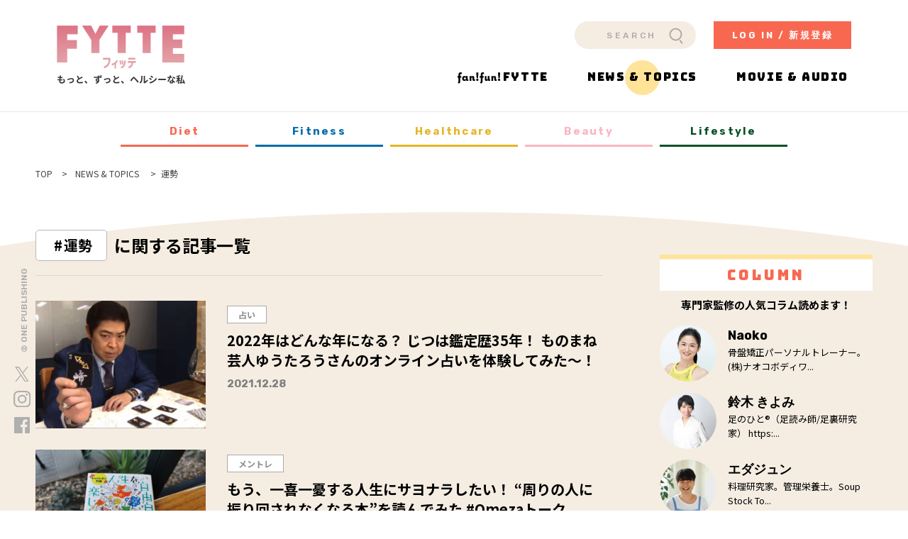

--- FILE ---
content_type: text/html; charset=UTF-8
request_url: https://fytte.jp/news/keyword/unsei/
body_size: 11966
content:
<!doctype html>
<html><head>
<meta charset="UTF-8">
<meta name="format-detection" content="telephone=no,address=no,email=no">
<meta name="viewport" content="width=device-width">
<meta name="description" itemprop="description" content="運勢 とは｜">
<meta name="Keywords" itemprop="keywords" content="運勢,FYTTE,フィッテ,ダイエット,女性,学研,運動,食事,健康,痩せる,痩せたい">
<title>運勢|ダイエット、フィットネス、ヘルスケアのことならFYTTE-フィッテ</title>
<!--[if lt IE 9]>
<script src="https://fytte.jp/news/wp-content/themes/fytte/js/html5.js"></script>
<![endif]-->

<script src="//ajax.googleapis.com/ajax/libs/webfont/1.6.26/webfont.js"></script>
<script>
  WebFont.load({
    google: {
      api: 'https://fonts.googleapis.com/css2',
      families: [
        'Noto+Sans+JP:wght@400;500;600;700;900&display=swap'
      ]
    }
  });
  WebFont.load({
    google: {
      api: 'https://fonts.googleapis.com/css2',
      families: [
        'Bungee&display=swap'
      ]
    }
  });
  WebFont.load({
    google: {
      api: 'https://fonts.googleapis.com/css2',
      families: [
        'Rubik:ital,wght@0,400;0,500;0,600;0,700;0,900;1,400;1,500;1,600;1,700;1,900&display=swap'
      ]
    }
  });
</script>

<link href="https://fytte.jp/wps/wp-content/themes/fytte-member/assets/css/style.min.css" rel="stylesheet" media="all">
<link rel="stylesheet" href="https://fytte.jp/wps/wp-content/themes/fytte-member/assets/css/lib/swiper.min.css">
<link rel="stylesheet" href="https://fytte.jp/wps/wp-content/themes/fytte-member/assets/css/page/news.min.css">

<meta property="og:title" content="運勢 外側からも内側からもキレイになりたい女性向けに、ダイエットやヘルス、ビューティの最新情報をお届け。ダイエットのノウハウ記事や、今知っておきたいヘルスケア情報など、読んでキレイになれる情報が満載です。" />
<meta property="og:type" content="article" />
<meta property="og:url" content="https://fytte.jp/news/keyword/unsei/" />
<meta property="og:image" content="https://fytte.jp/news/wp-content/themes/fytte/img/social_follow/tag.jpg" />

<meta property="og:site_name" content="FYTTE-フィッテ" />
<meta property="og:description" content="" />

<meta name="twitter:card" content="summary_large_image" />
<meta name="twitter:title" content="運勢 外側からも内側からもキレイになりたい女性向けに、ダイエットやヘルス、ビューティの最新情報をお届け。ダイエットのノウハウ記事や、今知っておきたいヘルスケア情報など、読んでキレイになれる情報が満載です。" />
<meta name="twitter:description" content="" />
<meta name="twitter:image" content="https://fytte.jp/news/wp-content/themes/fytte/img/social_follow/tag.jpg" />

<meta itemprop="image" content="https://fytte.jp/news/wp-content/themes/fytte/img/social_follow/tag.jpg" />

<link rel="icon" type="image/png" href="https://fytte.jp/news/wp-content/themes/fytte/img/favicon.png" sizes="64x64">
<link rel="apple-touch-icon" sizes="180x180" href="https://fytte.jp/news/wp-content/themes/fytte/img/apple-touch-icon.png">
<meta name='robots' content='max-image-preview:large' />
<link rel='dns-prefetch' href='//codoc.jp' />
<link rel='stylesheet' id='wp-block-library-css' href='https://fytte.jp/news/wp-includes/css/dist/block-library/style.min.css?ver=6.5.4' type='text/css' media='all' />
<style id='classic-theme-styles-inline-css' type='text/css'>
/*! This file is auto-generated */
.wp-block-button__link{color:#fff;background-color:#32373c;border-radius:9999px;box-shadow:none;text-decoration:none;padding:calc(.667em + 2px) calc(1.333em + 2px);font-size:1.125em}.wp-block-file__button{background:#32373c;color:#fff;text-decoration:none}
</style>
<style id='global-styles-inline-css' type='text/css'>
body{--wp--preset--color--black: #000000;--wp--preset--color--cyan-bluish-gray: #abb8c3;--wp--preset--color--white: #ffffff;--wp--preset--color--pale-pink: #f78da7;--wp--preset--color--vivid-red: #cf2e2e;--wp--preset--color--luminous-vivid-orange: #ff6900;--wp--preset--color--luminous-vivid-amber: #fcb900;--wp--preset--color--light-green-cyan: #7bdcb5;--wp--preset--color--vivid-green-cyan: #00d084;--wp--preset--color--pale-cyan-blue: #8ed1fc;--wp--preset--color--vivid-cyan-blue: #0693e3;--wp--preset--color--vivid-purple: #9b51e0;--wp--preset--gradient--vivid-cyan-blue-to-vivid-purple: linear-gradient(135deg,rgba(6,147,227,1) 0%,rgb(155,81,224) 100%);--wp--preset--gradient--light-green-cyan-to-vivid-green-cyan: linear-gradient(135deg,rgb(122,220,180) 0%,rgb(0,208,130) 100%);--wp--preset--gradient--luminous-vivid-amber-to-luminous-vivid-orange: linear-gradient(135deg,rgba(252,185,0,1) 0%,rgba(255,105,0,1) 100%);--wp--preset--gradient--luminous-vivid-orange-to-vivid-red: linear-gradient(135deg,rgba(255,105,0,1) 0%,rgb(207,46,46) 100%);--wp--preset--gradient--very-light-gray-to-cyan-bluish-gray: linear-gradient(135deg,rgb(238,238,238) 0%,rgb(169,184,195) 100%);--wp--preset--gradient--cool-to-warm-spectrum: linear-gradient(135deg,rgb(74,234,220) 0%,rgb(151,120,209) 20%,rgb(207,42,186) 40%,rgb(238,44,130) 60%,rgb(251,105,98) 80%,rgb(254,248,76) 100%);--wp--preset--gradient--blush-light-purple: linear-gradient(135deg,rgb(255,206,236) 0%,rgb(152,150,240) 100%);--wp--preset--gradient--blush-bordeaux: linear-gradient(135deg,rgb(254,205,165) 0%,rgb(254,45,45) 50%,rgb(107,0,62) 100%);--wp--preset--gradient--luminous-dusk: linear-gradient(135deg,rgb(255,203,112) 0%,rgb(199,81,192) 50%,rgb(65,88,208) 100%);--wp--preset--gradient--pale-ocean: linear-gradient(135deg,rgb(255,245,203) 0%,rgb(182,227,212) 50%,rgb(51,167,181) 100%);--wp--preset--gradient--electric-grass: linear-gradient(135deg,rgb(202,248,128) 0%,rgb(113,206,126) 100%);--wp--preset--gradient--midnight: linear-gradient(135deg,rgb(2,3,129) 0%,rgb(40,116,252) 100%);--wp--preset--font-size--small: 13px;--wp--preset--font-size--medium: 20px;--wp--preset--font-size--large: 36px;--wp--preset--font-size--x-large: 42px;--wp--preset--spacing--20: 0.44rem;--wp--preset--spacing--30: 0.67rem;--wp--preset--spacing--40: 1rem;--wp--preset--spacing--50: 1.5rem;--wp--preset--spacing--60: 2.25rem;--wp--preset--spacing--70: 3.38rem;--wp--preset--spacing--80: 5.06rem;--wp--preset--shadow--natural: 6px 6px 9px rgba(0, 0, 0, 0.2);--wp--preset--shadow--deep: 12px 12px 50px rgba(0, 0, 0, 0.4);--wp--preset--shadow--sharp: 6px 6px 0px rgba(0, 0, 0, 0.2);--wp--preset--shadow--outlined: 6px 6px 0px -3px rgba(255, 255, 255, 1), 6px 6px rgba(0, 0, 0, 1);--wp--preset--shadow--crisp: 6px 6px 0px rgba(0, 0, 0, 1);}:where(.is-layout-flex){gap: 0.5em;}:where(.is-layout-grid){gap: 0.5em;}body .is-layout-flex{display: flex;}body .is-layout-flex{flex-wrap: wrap;align-items: center;}body .is-layout-flex > *{margin: 0;}body .is-layout-grid{display: grid;}body .is-layout-grid > *{margin: 0;}:where(.wp-block-columns.is-layout-flex){gap: 2em;}:where(.wp-block-columns.is-layout-grid){gap: 2em;}:where(.wp-block-post-template.is-layout-flex){gap: 1.25em;}:where(.wp-block-post-template.is-layout-grid){gap: 1.25em;}.has-black-color{color: var(--wp--preset--color--black) !important;}.has-cyan-bluish-gray-color{color: var(--wp--preset--color--cyan-bluish-gray) !important;}.has-white-color{color: var(--wp--preset--color--white) !important;}.has-pale-pink-color{color: var(--wp--preset--color--pale-pink) !important;}.has-vivid-red-color{color: var(--wp--preset--color--vivid-red) !important;}.has-luminous-vivid-orange-color{color: var(--wp--preset--color--luminous-vivid-orange) !important;}.has-luminous-vivid-amber-color{color: var(--wp--preset--color--luminous-vivid-amber) !important;}.has-light-green-cyan-color{color: var(--wp--preset--color--light-green-cyan) !important;}.has-vivid-green-cyan-color{color: var(--wp--preset--color--vivid-green-cyan) !important;}.has-pale-cyan-blue-color{color: var(--wp--preset--color--pale-cyan-blue) !important;}.has-vivid-cyan-blue-color{color: var(--wp--preset--color--vivid-cyan-blue) !important;}.has-vivid-purple-color{color: var(--wp--preset--color--vivid-purple) !important;}.has-black-background-color{background-color: var(--wp--preset--color--black) !important;}.has-cyan-bluish-gray-background-color{background-color: var(--wp--preset--color--cyan-bluish-gray) !important;}.has-white-background-color{background-color: var(--wp--preset--color--white) !important;}.has-pale-pink-background-color{background-color: var(--wp--preset--color--pale-pink) !important;}.has-vivid-red-background-color{background-color: var(--wp--preset--color--vivid-red) !important;}.has-luminous-vivid-orange-background-color{background-color: var(--wp--preset--color--luminous-vivid-orange) !important;}.has-luminous-vivid-amber-background-color{background-color: var(--wp--preset--color--luminous-vivid-amber) !important;}.has-light-green-cyan-background-color{background-color: var(--wp--preset--color--light-green-cyan) !important;}.has-vivid-green-cyan-background-color{background-color: var(--wp--preset--color--vivid-green-cyan) !important;}.has-pale-cyan-blue-background-color{background-color: var(--wp--preset--color--pale-cyan-blue) !important;}.has-vivid-cyan-blue-background-color{background-color: var(--wp--preset--color--vivid-cyan-blue) !important;}.has-vivid-purple-background-color{background-color: var(--wp--preset--color--vivid-purple) !important;}.has-black-border-color{border-color: var(--wp--preset--color--black) !important;}.has-cyan-bluish-gray-border-color{border-color: var(--wp--preset--color--cyan-bluish-gray) !important;}.has-white-border-color{border-color: var(--wp--preset--color--white) !important;}.has-pale-pink-border-color{border-color: var(--wp--preset--color--pale-pink) !important;}.has-vivid-red-border-color{border-color: var(--wp--preset--color--vivid-red) !important;}.has-luminous-vivid-orange-border-color{border-color: var(--wp--preset--color--luminous-vivid-orange) !important;}.has-luminous-vivid-amber-border-color{border-color: var(--wp--preset--color--luminous-vivid-amber) !important;}.has-light-green-cyan-border-color{border-color: var(--wp--preset--color--light-green-cyan) !important;}.has-vivid-green-cyan-border-color{border-color: var(--wp--preset--color--vivid-green-cyan) !important;}.has-pale-cyan-blue-border-color{border-color: var(--wp--preset--color--pale-cyan-blue) !important;}.has-vivid-cyan-blue-border-color{border-color: var(--wp--preset--color--vivid-cyan-blue) !important;}.has-vivid-purple-border-color{border-color: var(--wp--preset--color--vivid-purple) !important;}.has-vivid-cyan-blue-to-vivid-purple-gradient-background{background: var(--wp--preset--gradient--vivid-cyan-blue-to-vivid-purple) !important;}.has-light-green-cyan-to-vivid-green-cyan-gradient-background{background: var(--wp--preset--gradient--light-green-cyan-to-vivid-green-cyan) !important;}.has-luminous-vivid-amber-to-luminous-vivid-orange-gradient-background{background: var(--wp--preset--gradient--luminous-vivid-amber-to-luminous-vivid-orange) !important;}.has-luminous-vivid-orange-to-vivid-red-gradient-background{background: var(--wp--preset--gradient--luminous-vivid-orange-to-vivid-red) !important;}.has-very-light-gray-to-cyan-bluish-gray-gradient-background{background: var(--wp--preset--gradient--very-light-gray-to-cyan-bluish-gray) !important;}.has-cool-to-warm-spectrum-gradient-background{background: var(--wp--preset--gradient--cool-to-warm-spectrum) !important;}.has-blush-light-purple-gradient-background{background: var(--wp--preset--gradient--blush-light-purple) !important;}.has-blush-bordeaux-gradient-background{background: var(--wp--preset--gradient--blush-bordeaux) !important;}.has-luminous-dusk-gradient-background{background: var(--wp--preset--gradient--luminous-dusk) !important;}.has-pale-ocean-gradient-background{background: var(--wp--preset--gradient--pale-ocean) !important;}.has-electric-grass-gradient-background{background: var(--wp--preset--gradient--electric-grass) !important;}.has-midnight-gradient-background{background: var(--wp--preset--gradient--midnight) !important;}.has-small-font-size{font-size: var(--wp--preset--font-size--small) !important;}.has-medium-font-size{font-size: var(--wp--preset--font-size--medium) !important;}.has-large-font-size{font-size: var(--wp--preset--font-size--large) !important;}.has-x-large-font-size{font-size: var(--wp--preset--font-size--x-large) !important;}
.wp-block-navigation a:where(:not(.wp-element-button)){color: inherit;}
:where(.wp-block-post-template.is-layout-flex){gap: 1.25em;}:where(.wp-block-post-template.is-layout-grid){gap: 1.25em;}
:where(.wp-block-columns.is-layout-flex){gap: 2em;}:where(.wp-block-columns.is-layout-grid){gap: 2em;}
.wp-block-pullquote{font-size: 1.5em;line-height: 1.6;}
</style>
<link rel='stylesheet' id='arve-css' href='https://fytte.jp/news/wp-content/plugins/advanced-responsive-video-embedder/build/main.css?ver=755e5bf2bfafc15e7cc1' type='text/css' media='all' />
<script type="text/javascript"  src="https://codoc.jp/js/cms-connect.js?ver=6.5.4" id="codoc-injector-js-js"  data-css="red"  data-connect-code="iosaD1bHJw" data-usercode="382K96ewgQ" defer></script>
<script type="text/javascript">
	window._wp_rp_static_base_url = 'https://wprp.zemanta.com/static/';
	window._wp_rp_wp_ajax_url = "https://fytte.jp/news/wp-admin/admin-ajax.php";
	window._wp_rp_plugin_version = '3.6.4';
	window._wp_rp_post_id = '157593';
	window._wp_rp_num_rel_posts = '4';
	window._wp_rp_thumbnails = true;
	window._wp_rp_post_title = '2022%E5%B9%B4%E3%81%AF%E3%81%A9%E3%82%93%E3%81%AA%E5%B9%B4%E3%81%AB%E3%81%AA%E3%82%8B%EF%BC%9F+%E3%81%98%E3%81%A4%E3%81%AF%E9%91%91%E5%AE%9A%E6%AD%B435%E5%B9%B4%EF%BC%81+%E3%82%82%E3%81%AE%E3%81%BE%E3%81%AD%E8%8A%B8%E4%BA%BA%E3%82%86%E3%81%86%E3%81%9F%E3%82%8D%E3%81%86%E3%81%95%E3%82%93%E3%81%AE%E3%82%AA%E3%83%B3%E3%83%A9%E3%82%A4%E3%83%B3%E5%8D%A0%E3%81%84%E3%82%92%E4%BD%93%E9%A8%93%E3%81%97%E3%81%A6%E3%81%BF%E3%81%9F%EF%BD%9E%EF%BC%81';
	window._wp_rp_post_tags = [];
	window._wp_rp_promoted_content = true;
</script>
<link rel="stylesheet" href="https://fytte.jp/news/wp-content/plugins/wordpress-23-related-posts-plugin/static/themes/vertical-m.css?version=3.6.4" />
<style type="text/css">
.related_post_title {
}
ul.related_post {
}
ul.related_post li {
}
ul.related_post li a {
}
ul.related_post li img {
}</style>
<link rel="canonical" href="https://fytte.jp/news/keyword/unsei/">
<link rel="next" href="https://fytte.jp/news/keyword/unsei/page/2/">
<link rel="icon" href="https://fytte.jp/news/wp-content/uploads/2019/07/cropped-site_ico-32x32.png" sizes="32x32" />
<link rel="icon" href="https://fytte.jp/news/wp-content/uploads/2019/07/cropped-site_ico-192x192.png" sizes="192x192" />
<link rel="apple-touch-icon" href="https://fytte.jp/news/wp-content/uploads/2019/07/cropped-site_ico-180x180.png" />
<meta name="msapplication-TileImage" content="https://fytte.jp/news/wp-content/uploads/2019/07/cropped-site_ico-270x270.png" />

<!--ga_custom-->
<script>
window.dataLayer = window.dataLayer || [];
dataLayer.push({
'category': '',
'subcategory': '',
'author': ''
});
</script>

<!-- Google Tag Manager -->
<script>(function(w,d,s,l,i){w[l]=w[l]||[];w[l].push({'gtm.start':
new Date().getTime(),event:'gtm.js'});var f=d.getElementsByTagName(s)[0],
j=d.createElement(s),dl=l!='dataLayer'?'&l='+l:'';j.async=true;j.src=
'https://www.googletagmanager.com/gtm.js?id='+i+dl;f.parentNode.insertBefore(j,f);
})(window,document,'script','dataLayer','GTM-5PC9MQD');</script>
<!-- End Google Tag Manager -->

<!-- Google Tag Manager (noscript) -->
<noscript><iframe src="https://www.googletagmanager.com/ns.html?id=GTM-5PC9MQD"
height="0" width="0" style="display:none;visibility:hidden"></iframe></noscript>
<!-- End Google Tag Manager (noscript) -->
<!-- 22876004866 START -->
<script async src="https://securepubads.g.doubleclick.net/tag/js/gpt.js"></script>
<script>
var googletag = googletag || {};
googletag.cmd = googletag.cmd || [];
var slotSpFov = null;
var path_value = location.pathname.substr(0, 40);
var ref_value = document.referrer ? document.referrer.split("/")[2] : 'null';

googletag.cmd.push(function() {
  googletag.defineSlot('/22876004866/OP/FTSPALOT', [[320, 100], [320, 50], [300, 250], [336, 280], [200, 200], [1, 1], [320, 180], [300, 600], 'fluid'], 'FTSPALOT').addService(googletag.pubads());
  googletag.defineSlot('/22876004866/OP/FTSPALOT2', [[320, 100], [320, 50], [300, 250], [336, 280], [200, 200], [1, 1], [320, 180], [300, 600], 'fluid'], 'FTSPALOT2').addService(googletag.pubads());
  googletag.defineSlot('/22876004866/OP/FTSPARMD', [[320, 100], [320, 50], [300, 250], [336, 280], [200, 200], [1, 1], [320, 180], 'fluid'], 'FTSPARMD').addService(googletag.pubads());
  googletag.defineSlot('/22876004866/OP/FTSPARBM', [[320, 100], [320, 50], [300, 250], [336, 280], [200, 200], [1, 1], [320, 180], [300, 600], 'fluid'], 'FTSPARBM').addService(googletag.pubads());
  slotSpFov = googletag.defineSlot('/22876004866/OP/FTSPALOL', [[320, 50], [320, 100], [1, 1], [320, 80], 'fluid'], 'FTSPALOL').addService(googletag.pubads());
  googletag.defineSlot('/22876004866/OP/FTPCALOT1', [[1, 1], [300, 250], [300, 600]], 'FTPCALOT1').addService(googletag.pubads());
  googletag.defineSlot('/22876004866/OP/FTPCALOT2', [[1, 1], [300, 250], [300, 600]], 'FTPCALOT2').addService(googletag.pubads());
  googletag.defineSlot('/22876004866/OP/FTPCALOT3', [[1, 1], [300, 250], [300, 600]], 'FTPCALOT3').addService(googletag.pubads());
  googletag.defineSlot('/22876004866/OP/FTPCARBML', [[1, 1], [300, 250], [336, 280]], 'FTPCARBML').addService(googletag.pubads());
  googletag.defineSlot('/22876004866/OP/FTPCARBMR', [[1, 1], [300, 250], [336, 280]], 'FTPCARBMR').addService(googletag.pubads());
  
  googletag.pubads().enableSingleRequest();
  googletag.pubads().disableInitialLoad();
  googletag.pubads().setTargeting('URLs', path_value);
  googletag.pubads().setTargeting('Ref', ref_value);
  googletag.pubads().collapseEmptyDivs();
  googletag.enableServices();
  
  googletag.pubads().addEventListener('slotRenderEnded', event=>{
    if (event.slot === slotSpFov) {
      if (!event.size)
        return;
        var ovDiv = document.querySelector('#onepub_ov_wrapper');
        ovDiv.className = 'onepub-ov-rendered';
        var closeBtn = document.querySelector('#onepub_ov_wrapper > button');
        closeBtn.addEventListener('click', event=>{
          ovDiv.className = 'onepub-ov-norendered';
          googletag.cmd.push(function() {
              googletag.destroySlots([slotSpFov]);
        });
        ovDiv.remove();
      });
    }
  });

});
</script>
<style>
#FTSPARMD,
#FTSPARBM{
  text-align: center;
}
.onepub-ov-padding-top {
    height: 4px;
}
.onepub-ov-close-button {
    display: block;
    width: 20px;
    height: 20px;
    position: absolute;
    right: 0px;
    top: -20px;
    border: none;
    box-shadow: -1px -1px 1px 0 rgb(0 0 0 / 20%);
    background-color: #fff;
}

.onepub-ov-close-button::before, .onepub-ov-close-button::after{
    content: "";
    position: absolute;
    top: 50%;
    left: 50%;
    width: 3px;
    height: 20px;
    background: #333;
}

.onepub-ov-close-button::after{
    transform: translate(-50%,-50%) rotate(-45deg);
}
.onepub-ov-close-button::before {
  transform: translate(-50%,-50%) rotate(45deg);
}
.onepub-ov-rendered {
    display: block !important;
    height: auto !important;
    visibility: visible;
    opacity: 1;
    will-change: opacity;
    width: 100%;
    position: fixed;
    left: 0;
    right: 0;
    bottom: 0;
    box-sizing: border-box;
    z-index: 2147483647;
    box-shadow: rgb(0 0 0 / 40%) 0px -4px 6px -3px;
    background: rgb(255 255 255);
}
.onepub-ov-norendered {
    visibility: hidden;
    opacity: 0;
    will-change: opacity;
    transition: opacity 225ms cubic-bezier(0.4, 0, 0.2, 1) 0ms;
    display:none;
}
@media only screen and (min-width: 768px){
  .onepub-ov-rendered {
    display: none !important;
  }
}
</style>
<!-- 22876004866 END -->

<script type="application/javascript" src="//anymind360.com/js/395/ats.js"></script>

</head>
<body>
<!-- /22876004866/OP/FTSPALOL -->
<div id='onepub_ov_wrapper' class='onepub-ov-norendered sp'>
    <div class="onepub-ov-padding-top"></div>
    <button class="onepub-ov-close-button"></button>
    <div id='FTSPALOL' style="margin: 0; text-align: center;">
        <script>
            googletag.cmd.push(function() { googletag.display('FTSPALOL'); });
        </script>
    </div>
</div>

<!-- Google Tag Manager -->
<!-- End Google Tag Manager -->
<header class="header">
  <div class="inHeader">
    <h1 id="logo"><a href="https://fytte.jp/"><picture>
      <source srcset="https://fytte.jp/wps/wp-content/themes/fytte-member/assets/img/common/logo01_sp.png" media="(max-width: 767px)">
      <source srcset="https://fytte.jp/wps/wp-content/themes/fytte-member/assets/img/common/logo01.png">
      <img src="https://fytte.jp/wps/wp-content/themes/fytte-member/assets/img/common/logo01.png" width="181" alt="FYTTE">
    </picture></a></h1>
    <div class="h-right">
      <div class="hNavi">
        <div class="cm-box-search pc"><form id="searchform" action="https://fytte.jp/news/"><input type="text" name="s" placeholder="SEARCH" value=""></form></div>
        <a href="https://fytte.jp/login" class="btn-login">LOG IN / 新規登録</a>
      </div>
      <p class="hamberger js-btn-menu"><span class="ham"></span><span class="ber"> </span><span class="ger"></span></p>
      <div class="layerMenu js-navigation">
        <div class="inLayer">
          <div class="cm-box-search sp"><form id="searchform" action="https://fytte.jp/news/"><input type="text" name="s" placeholder="SEARCH" value=""></form></div>
          <ul class="gNavi">
            <li class="fanfun">
              <a href="https://fytte.jp/community/">
                <span class="img"><img src="https://fytte.jp/wps/wp-content/themes/fytte-member/assets/img/common/txt_fanfun04.svg" alt="FYTTE"></span><span class="txt">FYTTE</span>
              </a>
            </li>
            <li class="news">
              <a href="https://fytte.jp/news/" class="is-active">
                <span class="txt">NEWS & TOPICS</span>
              </a>
                            <ul class="newsCat sp">
                <li class="c-diet">
                  <a href="/news/cat/diet">
                  <img src="https://fytte.jp/wps/wp-content/themes/fytte-member/assets/img/common/icon/icn_diet01.svg" alt="">
                  Diet<span class="c-arr"></span>
                  </a>
                </li>
                <li class="c-fitness">
                  <a href="/news/cat/fitness">
                  <img src="https://fytte.jp/wps/wp-content/themes/fytte-member/assets/img/common/icon/icn_fitness01.svg" alt="">
                  Fitness<span class="c-arr"></span>
                  </a>
                </li>
                <li class="c-healthcare">
                  <a href="/news/cat/healthcare">
                  <img src="https://fytte.jp/wps/wp-content/themes/fytte-member/assets/img/common/icon/icn_healthcare01.svg" alt="">
                  Healthcare<span class="c-arr"></span>
                  </a>
                </li>
                <li class="c-beauty">
                  <a href="/news/cat/beauty">
                  <img src="https://fytte.jp/wps/wp-content/themes/fytte-member/assets/img/common/icon/icn_beauty01.svg" alt="">
                  Beauty<span class="c-arr"></span>
                  </a>
                </li>
                <li class="c-lifestyle">
                  <a href="/news/cat/lifestyle">
                  <img src="https://fytte.jp/wps/wp-content/themes/fytte-member/assets/img/common/icon/icn_lifestyle01.svg" alt="">
                  Lifestyle<span class="c-arr"></span>
                  </a>
                </li>
              </ul>
            </li>
            <li>
              <a href="https://fytte.jp/#movie_audio">
                <span class="txt">MOVIE & AUDIO</span>
              </a>
            </li>
          </ul>
          <a href="https://fytte.jp/login" class="btn-login sp">LOG IN / 新規登録</a>
          <div class="cm-sticky">
            <p class="txt pc"><span>© ONE PUBLISHING</span></p>
            <ul class="list-icn">
              <li class="icn_twitter"><a href="https://twitter.com/fytte" target="_blank" rel="noopener">
                                <img src="https://fytte.jp/wps/wp-content/themes/fytte-member/assets/img/news/icon/icn_x.svg" alt="X" class="pc">
                <img src="https://fytte.jp/wps/wp-content/themes/fytte-member/assets/img/common/icon/icn_x.svg" alt="X" class="sp">
                              </a></li>
              <li><a href="https://www.instagram.com/fytte_jp/" target="_blank" rel="noopener">
                                <img src="https://fytte.jp/wps/wp-content/themes/fytte-member/assets/img/news/icon/icn_instagram.svg" alt="instagram" class="pc">
                <img src="https://fytte.jp/wps/wp-content/themes/fytte-member/assets/img/common/icon/icn_instagram.svg" alt="instagram" class="sp">
                              </a></li>
              <li><a href="https://ja-jp.facebook.com/fytte/" target="_blank" rel="noopener">
                                <img src="https://fytte.jp/wps/wp-content/themes/fytte-member/assets/img/news/icon/icn_facebook.svg" alt="facebook" class="pc">
                <img src="https://fytte.jp/wps/wp-content/themes/fytte-member/assets/img/common/icon/icn_facebook.svg" alt="facebook" class="sp">
                              </a></li>
            </ul>
          </div>
        </div>
      </div>
    </div>
  </div>
</header>

<div id="wrap">
    <main>
        <ul class="news-cm-catnavi">
    <li><a href="/news/cat/diet" class="c-diet">Diet</a></li>
    <li><a href="/news/cat/fitness" class="c-fitness">Fitness</a></li>
    <li><a href="/news/cat/healthcare" class="c-healthcare">Healthcare</a></li>
    <li><a href="/news/cat/beauty" class="c-beauty">Beauty</a></li>
    <li><a href="/news/cat/lifestyle" class="c-lifestyle">Lifestyle</a></li>
</ul>                <div class="breadcrumb" vocab="http://schema.org/" typeof="BreadcrumbList">
            <div class="wcm02">
                <ul itemprop="breadcrumb">
                    <li><a href="/">TOP</a></li>
                    <li property="itemListElement" typeof="ListItem">
                        <a property="item" typeof="Thing" href="/news/"><span property="name">NEWS &amp; TOPICS</span></a>
                        <meta property="position" content="1">
                    </li>
                    <li>運勢</li>
                </ul>
            </div>
        </div><!-- /.breadcrumb -->
        <div class="news-cm-contents">
            <div class="news-tagBody">
                <div class="wcm news-cm-2col">
                    <div class="news-cm-main">
                        <div class="news-tagHead">
                                                        <h1 class="news-tagHead-ttl">
                                <span class="cm-news-tag">運勢</span><br class="sp">に関する記事一覧
                            </h1>
                                                    </div><!-- /.news-tagHead -->
                                                                        <div class="news-cm-archives" itemscope itemtype="http://schema.org/RestrictedDiet" itemprop="ingredient">


<article class="news-cm-article">
	<a href="https://fytte.jp/news/lifestyle/157593/">
				<div class="news-cm-eyecatch" itemscope itemtype="https://schema.org/ImageObject">
								<div><span style="background-image:url(https://fytte.jp/news/wp-content/uploads/2021/12/image001-92-320x240.jpg)"></span></div>
			<meta itemprop="url" content="https://fytte.jp/news/wp-content/uploads/2021/12/image001-92-320x240.jpg">
		</div>
		<div class="news-cm-txt">
						<span class="news-cm-cat">占い</span>
						<h3 class="news-cm-postTtl">2022年はどんな年になる？ じつは鑑定歴35年！ ものまね芸人ゆうたろうさんのオンライン占いを体験してみた～！</h3>
			<time class="news-cm-date" datetime="2021-12-28">2021.12.28</time>
					</div>
	</a>
</article>


<article class="news-cm-article">
	<a href="https://fytte.jp/news/lifestyle/112705/">
				<div class="news-cm-eyecatch" itemscope itemtype="https://schema.org/ImageObject">
								<div><span style="background-image:url(https://fytte.jp/news/wp-content/uploads/2020/08/image001-55-320x240.jpg)"></span></div>
			<meta itemprop="url" content="https://fytte.jp/news/wp-content/uploads/2020/08/image001-55-320x240.jpg">
		</div>
		<div class="news-cm-txt">
						<span class="news-cm-cat">メントレ</span>
						<h3 class="news-cm-postTtl">もう、一喜一憂する人生にサヨナラしたい！ “周りの人に振り回されなくなる本”を読んでみた #Omezaトーク</h3>
			<time class="news-cm-date" datetime="2020-08-13">2020.08.13</time>
					</div>
	</a>
</article>


<article class="news-cm-article">
	<a href="https://fytte.jp/news/lifestyle/111256/">
				<div class="news-cm-eyecatch" itemscope itemtype="https://schema.org/ImageObject">
								<div><span style="background-image:url(https://fytte.jp/news/wp-content/uploads/2020/07/shutterstock_1379929598-320x215.jpg)"></span></div>
			<meta itemprop="url" content="https://fytte.jp/news/wp-content/uploads/2020/07/shutterstock_1379929598-320x215.jpg">
		</div>
		<div class="news-cm-txt">
						<span class="news-cm-cat">メントレ</span>
						<h3 class="news-cm-postTtl">今のあなたの状態からチャクラの状態を探っていきましょう～Vol.2  #スピリチュアルメッセージ</h3>
			<time class="news-cm-date" datetime="2020-07-26">2020.07.26</time>
					</div>
	</a>
</article>


<article class="news-cm-article">
	<a href="https://fytte.jp/news/lifestyle/110624/">
				<div class="news-cm-eyecatch" itemscope itemtype="https://schema.org/ImageObject">
								<div><span style="background-image:url(https://fytte.jp/news/wp-content/uploads/2020/07/image001-115-320x213.jpg)"></span></div>
			<meta itemprop="url" content="https://fytte.jp/news/wp-content/uploads/2020/07/image001-115-320x213.jpg">
		</div>
		<div class="news-cm-txt">
						<span class="news-cm-cat">メントレ</span>
						<h3 class="news-cm-postTtl">今のあなたの状態からチャクラの状態を探っていきましょう～Vol.1  #スピリチュアルメッセージ</h3>
			<time class="news-cm-date" datetime="2020-07-19">2020.07.19</time>
					</div>
	</a>
</article>


<article class="news-cm-article">
	<a href="https://fytte.jp/news/lifestyle/109991/">
				<div class="news-cm-eyecatch" itemscope itemtype="https://schema.org/ImageObject">
								<div><span style="background-image:url(https://fytte.jp/news/wp-content/uploads/2020/07/image001-59-320x213.jpg)"></span></div>
			<meta itemprop="url" content="https://fytte.jp/news/wp-content/uploads/2020/07/image001-59-320x213.jpg">
		</div>
		<div class="news-cm-txt">
						<span class="news-cm-cat">メントレ</span>
						<h3 class="news-cm-postTtl">オーラって一体どんなもの？ ヒーリングによって改善されることも #スピリチュアルメッセージ</h3>
			<time class="news-cm-date" datetime="2020-07-12">2020.07.12</time>
					</div>
	</a>
</article>


<article class="news-cm-article">
	<a href="https://fytte.jp/news/lifestyle/109373/">
				<div class="news-cm-eyecatch" itemscope itemtype="https://schema.org/ImageObject">
								<div><span style="background-image:url(https://fytte.jp/news/wp-content/uploads/2020/07/image001-19-320x213.jpg)"></span></div>
			<meta itemprop="url" content="https://fytte.jp/news/wp-content/uploads/2020/07/image001-19-320x213.jpg">
		</div>
		<div class="news-cm-txt">
						<span class="news-cm-cat">メントレ</span>
						<h3 class="news-cm-postTtl">一度は耳にしたことがあるかもしれない“チャクラ”。チャクラって一体どんなもの？ #スピリチュアルメッセージ</h3>
			<time class="news-cm-date" datetime="2020-07-05">2020.07.05</time>
					</div>
	</a>
</article>


<article class="news-cm-article">
	<a href="https://fytte.jp/news/lifestyle/108716/">
				<div class="news-cm-eyecatch" itemscope itemtype="https://schema.org/ImageObject">
								<div><span style="background-image:url(https://fytte.jp/news/wp-content/uploads/2020/06/image001-181-320x214.jpg)"></span></div>
			<meta itemprop="url" content="https://fytte.jp/news/wp-content/uploads/2020/06/image001-181-320x214.jpg">
		</div>
		<div class="news-cm-txt">
						<span class="news-cm-cat">メントレ</span>
						<h3 class="news-cm-postTtl">いまある悩みを少しでも手放すにはどうしたらいい？ #スピリチュアルメッセージ</h3>
			<time class="news-cm-date" datetime="2020-06-28">2020.06.28</time>
					</div>
	</a>
</article>


<article class="news-cm-article">
	<a href="https://fytte.jp/news/lifestyle/108527/">
				<div class="news-cm-eyecatch" itemscope itemtype="https://schema.org/ImageObject">
								<div><span style="background-image:url(https://fytte.jp/news/wp-content/uploads/2020/06/image001-167-320x240.jpg)"></span></div>
			<meta itemprop="url" content="https://fytte.jp/news/wp-content/uploads/2020/06/image001-167-320x240.jpg">
		</div>
		<div class="news-cm-txt">
						<span class="news-cm-cat">占い</span>
						<h3 class="news-cm-postTtl">意識を変えるだけでお金がどんどん増える!? キャメレオン竹田先生に教わる金運引き寄せの法則♡ #Omezaトーク</h3>
			<time class="news-cm-date" datetime="2020-06-25">2020.06.25</time>
					</div>
	</a>
</article>


<article class="news-cm-article">
	<a href="https://fytte.jp/news/lifestyle/108174/">
				<div class="news-cm-eyecatch" itemscope itemtype="https://schema.org/ImageObject">
								<div><span style="background-image:url(https://fytte.jp/news/wp-content/uploads/2020/06/image001-141-320x214.jpg)"></span></div>
			<meta itemprop="url" content="https://fytte.jp/news/wp-content/uploads/2020/06/image001-141-320x214.jpg">
		</div>
		<div class="news-cm-txt">
						<span class="news-cm-cat">メントレ</span>
						<h3 class="news-cm-postTtl">目まぐるしく変化するいまこそ、クールダウンで自分を取り戻そう #スピリチュアルメッセージ</h3>
			<time class="news-cm-date" datetime="2020-06-21">2020.06.21</time>
					</div>
	</a>
</article>


<article class="news-cm-article">
	<a href="https://fytte.jp/news/lifestyle/107375/">
				<div class="news-cm-eyecatch" itemscope itemtype="https://schema.org/ImageObject">
								<div><span style="background-image:url(https://fytte.jp/news/wp-content/uploads/2020/06/image001-93-320x213.jpg)"></span></div>
			<meta itemprop="url" content="https://fytte.jp/news/wp-content/uploads/2020/06/image001-93-320x213.jpg">
		</div>
		<div class="news-cm-txt">
						<span class="news-cm-cat">メントレ</span>
						<h3 class="news-cm-postTtl">「環境を変えたい！」と思ったときのベストなタイミングとは？ #スピリチュアルメッセージ</h3>
			<time class="news-cm-date" datetime="2020-06-14">2020.06.14</time>
					</div>
	</a>
</article>


<article class="news-cm-article">
	<a href="https://fytte.jp/news/lifestyle/106716/">
				<div class="news-cm-eyecatch" itemscope itemtype="https://schema.org/ImageObject">
								<div><span style="background-image:url(https://fytte.jp/news/wp-content/uploads/2020/06/image001-36-320x213.jpg)"></span></div>
			<meta itemprop="url" content="https://fytte.jp/news/wp-content/uploads/2020/06/image001-36-320x213.jpg">
		</div>
		<div class="news-cm-txt">
						<span class="news-cm-cat">メントレ</span>
						<h3 class="news-cm-postTtl">気持ちがすぐれないときにとり入れたい、だれでもできる浄化法 #スピリチュアルメッセージ</h3>
			<time class="news-cm-date" datetime="2020-06-07">2020.06.07</time>
					</div>
	</a>
</article>


<article class="news-cm-article">
	<a href="https://fytte.jp/news/lifestyle/106025/">
				<div class="news-cm-eyecatch" itemscope itemtype="https://schema.org/ImageObject">
								<div><span style="background-image:url(https://fytte.jp/news/wp-content/uploads/2020/05/image001-214-320x213.jpg)"></span></div>
			<meta itemprop="url" content="https://fytte.jp/news/wp-content/uploads/2020/05/image001-214-320x213.jpg">
		</div>
		<div class="news-cm-txt">
						<span class="news-cm-cat">メントレ</span>
						<h3 class="news-cm-postTtl">心と体のバランスを整えて、以前の生活リズムを取り戻す方法 #スピリチュアルメッセージ</h3>
			<time class="news-cm-date" datetime="2020-05-31">2020.05.31</time>
					</div>
	</a>
</article>


<article class="news-cm-article">
	<a href="https://fytte.jp/news/lifestyle/105433/">
				<div class="news-cm-eyecatch" itemscope itemtype="https://schema.org/ImageObject">
								<div><span style="background-image:url(https://fytte.jp/news/wp-content/uploads/2020/05/image001-170-320x180.jpg)"></span></div>
			<meta itemprop="url" content="https://fytte.jp/news/wp-content/uploads/2020/05/image001-170-320x180.jpg">
		</div>
		<div class="news-cm-txt">
						<span class="news-cm-cat">メントレ</span>
						<h3 class="news-cm-postTtl">“シンパシー”と“エンパシー”。心がスッとラクになる方法とは？ #スピリチュアルメッセージ</h3>
			<time class="news-cm-date" datetime="2020-05-24">2020.05.24</time>
					</div>
	</a>
</article>


<article class="news-cm-article">
	<a href="https://fytte.jp/news/lifestyle/104479/">
				<div class="news-cm-eyecatch" itemscope itemtype="https://schema.org/ImageObject">
								<div><span style="background-image:url(https://fytte.jp/news/wp-content/uploads/2020/05/image001-105-320x212.jpg)"></span></div>
			<meta itemprop="url" content="https://fytte.jp/news/wp-content/uploads/2020/05/image001-105-320x212.jpg">
		</div>
		<div class="news-cm-txt">
						<span class="news-cm-cat">メントレ</span>
						<h3 class="news-cm-postTtl">祈りの力はあなたのポジティブな扉を開ける #スピリチュアルメッセージ</h3>
			<time class="news-cm-date" datetime="2020-05-17">2020.05.17</time>
					</div>
	</a>
</article>


<article class="news-cm-article">
	<a href="https://fytte.jp/news/lifestyle/103791/">
				<div class="news-cm-eyecatch" itemscope itemtype="https://schema.org/ImageObject">
								<div><span style="background-image:url(https://fytte.jp/news/wp-content/uploads/2020/05/image001-43-320x213.jpg)"></span></div>
			<meta itemprop="url" content="https://fytte.jp/news/wp-content/uploads/2020/05/image001-43-320x213.jpg">
		</div>
		<div class="news-cm-txt">
						<span class="news-cm-cat">メントレ</span>
						<h3 class="news-cm-postTtl">自分の部屋を居心地よくするためには？ #スピリチュアルメッセージ</h3>
			<time class="news-cm-date" datetime="2020-05-10">2020.05.10</time>
					</div>
	</a>
</article>

</div><!-- /.news-cm-archives -->

<div class="wp-pagenavi"><span href="#" class="current">1</span><a href="https://fytte.jp/news/keyword/unsei/page/2/">2</a><a href="https://fytte.jp/news/keyword/unsei/page/3/">3</a><span class="extend">...</span><a class="nextpostslink" href="https://fytte.jp/news/keyword/unsei/page/2/">&gt;&gt;</a></div>

                    </div><!-- /.news-cm-main -->
                    <aside class="news-cm-side">
        <div class="news-cm-sideAd">
        <!-- /22876004866/OP/FTPCALOT1 --> <div id='FTPCALOT1' class="pc">   <script>     googletag.cmd.push(function() { googletag.display('FTPCALOT1'); });   </script> </div>    </div>
        <div class="news-cm-sideColumn">
        <h2 class="news-cm-side-ttl">Column</h2>
        <p class="news-cm-sideColumn-lead">専門家監修の人気コラム読めます！</p>
        <ul class="news-cm-sideColumn-list">
            <li>
    <a href="/news/author/naoko">
        <div class="news-cm-authorImg">
                        <div><span style="background-image:url(https://fytte.jp/news/wp-content/uploads/2021/01/ae46b1f460ee46f789c27b264a6cb421-150x150.jpg)"></span></div>
                    </div>
        <div class="news-cm-authorTxt">
            <h3 class="news-cm-authorName">Naoko</h3>
            <div class="news-cm-authorProfile">骨盤矯正パーソナルトレーナー。(株)ナオコボディワ...</div>
        </div>
    </a>
</li>
<li>
    <a href="/news/author/ksuzuki">
        <div class="news-cm-authorImg">
                        <div><span style="background-image:url(https://fytte.jp/news/wp-content/uploads/2019/01/ae46b1f460ee46f789c27b264a6cb421-8-150x150.jpg)"></span></div>
                    </div>
        <div class="news-cm-authorTxt">
            <h3 class="news-cm-authorName">鈴木 きよみ</h3>
            <div class="news-cm-authorProfile">足のひと®（足読み師/足裏研究家）
https:...</div>
        </div>
    </a>
</li>
<li>
    <a href="/news/author/edajun">
        <div class="news-cm-authorImg">
                        <div><span style="background-image:url(https://fytte.jp/news/wp-content/uploads/2019/04/ae46b1f460ee46f789c27b264a6cb421-14-150x150.jpg)"></span></div>
                    </div>
        <div class="news-cm-authorTxt">
            <h3 class="news-cm-authorName">エダジュン</h3>
            <div class="news-cm-authorProfile">料理研究家。管理栄養士。Soup Stock To...</div>
        </div>
    </a>
</li>
        </ul>
    </div>
    <div class="news-cm-sideInsta">
        <h2 class="news-cm-side-ttl">Instagram</h2>
        <!-- SnapWidget -->
        <iframe src="https://snapwidget.com/embed/1034364" class="snapwidget-widget" allowtransparency="true" frameborder="0" scrolling="no" style="border:none; overflow:hidden;  width:100%; height:618px; margin-top: 10px;"></iframe>
    </div>
        <div class="news-cm-sideAd">
        <!-- /22876004866/OP/FTPCALOT2 -->
        <div id='FTPCALOT2' class="pc">
            <script>
                googletag.cmd.push(function() { googletag.display('FTPCALOT2'); });
            </script>
        </div>
    </div>
    <div class="news-cm-sideAd">
        <!-- /22876004866/OP/FTPCALOT3 -->
        <div id='FTPCALOT3' class="pc">
            <script>
                googletag.cmd.push(function() { googletag.display('FTPCALOT3'); });
            </script>
        </div>
    </div>
    <div class="news-cm-sideAd">
        <!-- /22876004866/OP/FTSPALOT2 --> <div id='FTSPALOT2' class="sp">   <script>     googletag.cmd.push(function() { googletag.display('FTSPALOT2'); });   </script> </div>    </div>
    </aside>
                </div><!-- /.wcm.news-cm-2col -->
            </div><!-- /.news-tagBody -->
            <section class="news-cm-pickup">
    <div class="cm-ttl02-cover">
        <h2 class="cm-ttl02 is-center"><span class="ttl-ja">おすすめの記事</span><span class="ttl-en">PICK UP</span></h2>
    </div>
    <div class="news-cm-pickup-slider">
        <div class="swiper-wrapper">
                    <div class="swiper-slide">
                <a href="https://fytte.jp/news/diet/224867/">
                                        <div class="news-cm-eyecatch">
                                                                    <div><span style="background-image:url(https://fytte.jp/news/wp-content/uploads/2025/12/83364caa194f6ff267405f1dea56eca2.jpg)"></span></div>
                        <meta content="https://fytte.jp/news/wp-content/uploads/2025/12/83364caa194f6ff267405f1dea56eca2.jpg">
                    </div>
                    <p class="cm-news-cats"><span class="c-lifestyle">Lifestyle</span></p>
                    <div class="news-cm-txt">
                        <h3 class="news-cm-postTtl">【健康こそ最大の資産】元手300万円から総資産4億円超え！ 土地ころがしアナウンサーと呼ばれる櫻井知里さんの健康・美容・お金の投資哲学とは</h3>
                        <time class="news-cm-date" datetime="2025-12-31">2025.12.31</time>
                                            </div>
                </a>
            </div>
	            <div class="swiper-slide">
                <a href="https://fytte.jp/news/fitness/218220/">
                                        <div class="news-cm-eyecatch">
                                                                    <div><span style="background-image:url(https://fytte.jp/news/wp-content/uploads/2025/03/1.png)"></span></div>
                        <meta content="https://fytte.jp/news/wp-content/uploads/2025/03/1.png">
                    </div>
                    <p class="cm-news-cats"><span class="c-fitness">Fitness</span></p>
                    <div class="news-cm-txt">
                        <h3 class="news-cm-postTtl">美しすぎるヨガインストラクター・麻亜里さんに教わる！ 心と体を整える「お疲れリセットヨガ」</h3>
                        <time class="news-cm-date" datetime="2025-03-04">2025.03.04</time>
                                            </div>
                </a>
            </div>
	            <div class="swiper-slide">
                <a href="https://fytte.jp/news/diet/224845/">
                                        <div class="news-cm-eyecatch">
                                                                    <div><span style="background-image:url(https://fytte.jp/news/wp-content/uploads/2026/12/22a010511199d3f08fd526067ea8ac17.png)"></span></div>
                        <meta content="https://fytte.jp/news/wp-content/uploads/2026/12/22a010511199d3f08fd526067ea8ac17.png">
                    </div>
                    <p class="cm-news-cats"><span class="c-diet">Diet</span></p>
                    <div class="news-cm-txt">
                        <h3 class="news-cm-postTtl">【正月太り対策】身近な食材でできる“食感ミックス”！ 満腹感と栄養を両立する食べ方アイデアをご紹介♪</h3>
                        <time class="news-cm-date" datetime="2025-12-29">2025.12.29</time>
                                            </div>
                </a>
            </div>
	            <div class="swiper-slide">
                <a href="https://fytte.jp/news/healthcare/224744/">
                                        <div class="news-cm-eyecatch">
                                                                    <div><span style="background-image:url(https://fytte.jp/news/wp-content/uploads/2025/12/fytte_banner_top-1-700x450.jpg)"></span></div>
                        <meta content="https://fytte.jp/news/wp-content/uploads/2025/12/fytte_banner_top-1-700x450.jpg">
                    </div>
                    <p class="cm-news-cats"><span class="c-healthcare">Healthcare</span></p>
                    <div class="news-cm-txt">
                        <h3 class="news-cm-postTtl">2026年のヘルスケアトレンドを体験できるイベント「FYTTEヘルスケアフェスタ」がイオンレイクタウンにて開催決定！</h3>
                        <time class="news-cm-date" datetime="2025-12-23">2025.12.23</time>
                                            </div>
                </a>
            </div>
	            <div class="swiper-slide">
                <a href="https://fytte.jp/news/lifestyle/223840/">
                                        <div class="news-cm-eyecatch">
                                                                    <div><span style="background-image:url(https://fytte.jp/news/wp-content/uploads/2025/11/23A7117.jpg)"></span></div>
                        <meta content="https://fytte.jp/news/wp-content/uploads/2025/11/23A7117.jpg">
                    </div>
                    <p class="cm-news-cats"><span class="c-lifestyle">Lifestyle</span></p>
                    <div class="news-cm-txt">
                        <h3 class="news-cm-postTtl">ジェーン・スーさんに聞く、50代からの家族とのちょうどいい距離感</h3>
                        <time class="news-cm-date" datetime="2025-11-21">2025.11.21</time>
                                            </div>
                </a>
            </div>
	        </div><!-- /.swiper-wrapper -->
        <div class="swiper-pagination"></div>
    </div><!-- /.news-cm-pickup-slider -->
</section><!-- /.news-cm-pickup -->        </div>
    </main>
</div> <!-- /#wrap -->
<footer id="footer">
  <div class="wcm">
    <div class="footerInner">
      <p class="f-logo"><a href="https://fytte.jp/"><a href="https://fytte.jp/"><picture>
      <source srcset="https://fytte.jp/wps/wp-content/themes/fytte-member/assets/img/common/logo02_sp.png" media="(max-width: 767px)">
      <source srcset="https://fytte.jp/wps/wp-content/themes/fytte-member/assets/img/common/logo02.png">
      <img src="https://fytte.jp/wps/wp-content/themes/fytte-member/assets/img/common/logo02.png" width="180" alt="FYTTE">
    </picture></a></p>
      <ul class="f-sns sp">
        <li class="icn_twitter"><a href="https://twitter.com/fytte" target="_blank"><img src="https://fytte.jp/wps/wp-content/themes/fytte-member/assets/img/common/icon/icn_x.svg" alt="X"></a></li>
        <li><a href="https://www.instagram.com/fytte_jp/" target="_blank"><img src="https://fytte.jp/wps/wp-content/themes/fytte-member/assets/img/common/icon/icn_instagram.svg" alt="instagram"></a></li>
        <li><a href="https://ja-jp.facebook.com/fytte/" target="_blank"><img src="https://fytte.jp/wps/wp-content/themes/fytte-member/assets/img/common/icon/icn_facebook.svg" alt="facebook"></a></li>
      </ul>
      <div class="f-menu">
        <ul>
          <li><a href="https://fytte.jp/about">FYTTEとは</a></li>
          <li><a href="https://one-publishing.co.jp/terms" target="_blank">サイトのご利用にあたって</a></li>
          <li><a href="https://one-publishing.co.jp/privacy" target="_blank">個人情報について</a></li>
          <li class="pc"><a href="https://one-publishing.co.jp/informative" target="_blank">インフォマティブデータ取得ガイドライン</a></li>
        </ul>
        <ul class="sp">
          <li><a href="https://one-publishing.co.jp/informative" target="_blank">インフォマティブデータ取得ガイドライン</a></li>
          <li><a href="https://fytte.jp/ad">広告掲載について</a></li>
        </ul>
        <ul>
          <li class="pc"><a href="https://fytte.jp/ad">広告掲載について</a></li>
          <li class="first-sp"><a href="https://one-publishing.co.jp/contact" target="_blank">お問い合わせ</a></li>
          <li><a href="https://one-publishing.co.jp/" target="_blank">運営会社</a></li>
          <li><a href="https://fytte.jp/news/author">監修</a></li>
          <!-- <li><a href="https://fytte.jp/news/">お知らせ</a></li> -->
        </ul>
      </div>
    </div>
    <p class="cp-right sp">© ONE PUBLISHING</p>
  </div>
  </footer>
<script src="https://fytte.jp/wps/wp-content/themes/fytte-member/assets/js/common.min.js"></script>
<script src="https://cdnjs.cloudflare.com/ajax/libs/Swiper/8.2.6/swiper-bundle.min.js" integrity="sha512-CGsqPVUZUUVx5RS41AFdu5Ghj3cKcpHxg7ae66br18nqK5dTPJ2k6srKYVHMMIvaq96QIoOE8JrqXrlWuppfEA==" crossorigin="anonymous" referrerpolicy="no-referrer"></script>
<script src="https://fytte.jp/wps/wp-content/themes/fytte-member/assets/js/page/news.min.js"></script>
<div id="fb-root"></div>
<script>(function(d, s, id) {
var js, fjs = d.getElementsByTagName(s)[0];
if (d.getElementById(id)) return;
js = d.createElement(s); js.id = id;
js.src = "//connect.facebook.net/ja_JP/sdk.js#xfbml=1&version=v2.4";
fjs.parentNode.insertBefore(js, fjs);
}(document, 'script', 'facebook-jssdk'));</script>
<script>
$.ajax({
type: 'get',
url: 'https://fytte.jp/news/wp-content/themes/fytte/img/symbol-defs.svg'
}).done(function(data) {
var svg = $(data).find('svg');
$('body').prepend(svg);
});
</script>
</body>
</html>

--- FILE ---
content_type: text/css
request_url: https://fytte.jp/wps/wp-content/themes/fytte-member/assets/css/page/news.min.css
body_size: 11558
content:
body{background:#fff}@media (min-width: 768px){.header{border-bottom:1px solid #e6e6e6}}.breadcrumb{margin-top:25px}@media (max-width: 767px){.breadcrumb{margin-top:7px}}.cm-sticky .txt{color:#AFAFAF}.wcm{padding:0;width:calc(100% - 30px)}.wp-pagenavi span,.wp-pagenavi a{background-color:#fff}.news-cm-btn{position:relative;display:block;background:#fff;border-radius:50px;font-weight:bold;text-align:center;font-size:14px;font-size:1.4rem;letter-spacing:.1em;padding:5px 10px}@media (max-width: 767px){.news-cm-btn{font-size:10px;font-size:1rem;padding:7px 10px}}.news-cm-btn .c-arr{position:absolute;top:50%;right:25px;margin-top:-5px;margin-left:5px;width:16px}.news-cm-btn .c-arr::before{width:16px}.news-cm-btn .c-arr::after{width:7px}@media (min-width: 768px){.news-cm-btn:hover .c-arr{right:20px}}.news-cm-head01,.news-singleBody .news-singleContent h3{position:relative;padding:15px 0 15px 30px;border-top:1px solid #DDD7CF;border-bottom:1px solid #DDD7CF;font-size:20px;font-size:2rem;font-weight:bold;line-height:1.2}@media (max-width: 767px){.news-cm-head01,.news-singleBody .news-singleContent h3{font-size:18px;font-size:1.8rem;padding-left:25px}}.news-cm-head01::before,.news-singleBody .news-singleContent h3::before{content:'';position:absolute;left:6px;top:50%;width:0;height:0;margin-top:-6px;border-style:solid;border-width:7.5px 0 7.5px 13px;border-color:transparent transparent transparent #F86852}.news-cm-catnavi{display:flex;max-width:950px;margin:0 auto}@media (max-width: 767px){.news-cm-catnavi{overflow-x:scroll}}@media (min-width: 768px){.news-cm-catnavi{justify-content:center}}.news-cm-catnavi>li{flex:1}@media (min-width: 768px){.news-cm-catnavi>li{margin:0 5px}}.news-cm-catnavi>li a{font-family:'Rubik', sans-serif;display:block;letter-spacing:.15em;font-weight:bold;text-align:center}@media (min-width: 768px){.news-cm-catnavi>li a{padding:15px 15px 7px;font-size:15px;font-size:1.5rem;border-bottom:3px solid #ddd}.news-cm-catnavi>li a.c-diet{color:#F56850;border-color:#F56850}.news-cm-catnavi>li a.c-fitness{color:#006CA8;border-color:#006CA8}.news-cm-catnavi>li a.c-healthcare{color:#E5B526;border-color:#E5B526}.news-cm-catnavi>li a.c-beauty{color:#FBB5C1;border-color:#FBB5C1}.news-cm-catnavi>li a.c-lifestyle{color:#0A5127;border-color:#0A5127}}@media (max-width: 767px){.news-cm-catnavi>li a{padding:5px 5px 3px;min-width:100px;white-space:nowrap;font-size:10px;font-size:1rem;color:#fff;background-color:#444;border-top-left-radius:5px;border-top-right-radius:5px}.news-cm-catnavi>li a.c-diet{background-color:#F56850}.news-cm-catnavi>li a.c-fitness{background-color:#006CA8}.news-cm-catnavi>li a.c-healthcare{background-color:#E5B526}.news-cm-catnavi>li a.c-beauty{background-color:#FBB5C1}.news-cm-catnavi>li a.c-lifestyle{background-color:#0A5127}}.news-cm-contents{position:relative;padding-top:10px}@media (max-width: 767px){.news-cm-contents{padding-top:25px}}.news-cm-contents::before{z-index:-1;content:'';position:absolute;top:45px;left:-35%;right:0;display:block;width:170%;height:500px;background-color:#F5EDE2;border-radius:50%}@media (max-width: 767px){.news-cm-contents::before{width:180%;top:42px;left:-40%;height:175px}}.news-cm-contents::after{z-index:-1;content:'';position:absolute;top:100px;left:0;right:0;bottom:0;background-color:#F5EDE2}.news-cm-pickup{background-color:#fff;padding:35px 0 50px}@media (max-width: 767px){.news-cm-pickup{padding:25px 0}}.news-cm-pickup .news-cm-pickup-slider{position:relative;margin-top:20px;padding-bottom:48px}@media (max-width: 767px){.news-cm-pickup .news-cm-pickup-slider{padding-bottom:25px}}.news-cm-pickup .news-cm-pickup-slider .swiper-pagination{left:50%;transform:translateX(-50%);bottom:0;height:20px}@media (max-width: 767px){.news-cm-pickup .news-cm-pickup-slider .swiper-pagination{bottom:7px;height:12px}}.news-cm-pickup .news-cm-pickup-slider .swiper-pagination-bullet{width:20px;height:20px;margin:0 3px;background-color:#fff;border:1px solid #c6c6c6;opacity:1}@media (max-width: 767px){.news-cm-pickup .news-cm-pickup-slider .swiper-pagination-bullet{width:12px;height:12px;margin:0 2px;background-color:#F5EDE2;border:none}}.news-cm-pickup .news-cm-pickup-slider .swiper-pagination-bullet-active{background-color:#F86851;border:none}.news-cm-pickup .news-cm-pickup-slider .cm-news-cats{position:relative;z-index:2}@media (min-width: 768px){.news-cm-pickup .news-cm-pickup-slider .cm-news-cats{margin-left:15px;margin-top:-16px}}@media (max-width: 767px){.news-cm-pickup .news-cm-pickup-slider .cm-news-cats{margin:10px 0 5px}}.news-cm-pickup .news-cm-pickup-slider .cm-news-cats span{font-size:14px;font-size:1.4rem;padding:9px 45px}@media (max-width: 767px){.news-cm-pickup .news-cm-pickup-slider .cm-news-cats span{font-size:10px;font-size:1rem;padding:6px 25px 4px}}@media (max-width: 767px){.news-cm-pickup .news-cm-pickup-slider .news-cm-eyecatch.is-new::before{border-width:33px 61px 0 0}}@media (max-width: 767px){.news-cm-pickup .news-cm-pickup-slider .news-cm-eyecatch.is-new::after{top:2px;font-size:11px;font-size:1.1rem}}.news-cm-pickup .news-cm-pickup-slider .news-cm-date,.news-cm-pickup .news-cm-pickup-slider .news-singleBody .news-singleRecommend ol>li dl dd time,.news-singleBody .news-singleRecommend ol>li dl dd .news-cm-pickup .news-cm-pickup-slider time,.news-cm-pickup .news-cm-pickup-slider .news-singleBody .news-singleRecommend #logly-lift-widget-content-ad-wrap>.logly-lift-ad .logly-lift-ad-content time,.news-singleBody .news-singleRecommend #logly-lift-widget-content-ad-wrap>.logly-lift-ad .logly-lift-ad-content .news-cm-pickup .news-cm-pickup-slider time{display:inline-block;font-size:12px;font-size:1.2rem;margin-right:5px}@media (max-width: 767px){.news-cm-pickup .news-cm-pickup-slider .news-cm-date,.news-cm-pickup .news-cm-pickup-slider .news-singleBody .news-singleRecommend ol>li dl dd time,.news-singleBody .news-singleRecommend ol>li dl dd .news-cm-pickup .news-cm-pickup-slider time,.news-cm-pickup .news-cm-pickup-slider .news-singleBody .news-singleRecommend #logly-lift-widget-content-ad-wrap>.logly-lift-ad .logly-lift-ad-content time,.news-singleBody .news-singleRecommend #logly-lift-widget-content-ad-wrap>.logly-lift-ad .logly-lift-ad-content .news-cm-pickup .news-cm-pickup-slider time{font-size:10px;font-size:1rem}}.news-cm-pickup .news-cm-pickup-slider .news-cm-postTtl,.news-cm-pickup .news-cm-pickup-slider .news-singleBody .news-singleRecommend ol>li dl dd h3,.news-singleBody .news-singleRecommend ol>li dl dd .news-cm-pickup .news-cm-pickup-slider h3,.news-cm-pickup .news-cm-pickup-slider .news-singleBody .news-singleRecommend #logly-lift-widget-content-ad-wrap>.logly-lift-ad .logly-lift-ad-content .logly-lift-ad-title,.news-singleBody .news-singleRecommend #logly-lift-widget-content-ad-wrap>.logly-lift-ad .logly-lift-ad-content .news-cm-pickup .news-cm-pickup-slider .logly-lift-ad-title{font-size:18px;font-size:1.8rem;line-height:1.56;-webkit-line-clamp:2;margin-bottom:3px}@media (max-width: 767px){.news-cm-pickup .news-cm-pickup-slider .news-cm-postTtl,.news-cm-pickup .news-cm-pickup-slider .news-singleBody .news-singleRecommend ol>li dl dd h3,.news-singleBody .news-singleRecommend ol>li dl dd .news-cm-pickup .news-cm-pickup-slider h3,.news-cm-pickup .news-cm-pickup-slider .news-singleBody .news-singleRecommend #logly-lift-widget-content-ad-wrap>.logly-lift-ad .logly-lift-ad-content .logly-lift-ad-title,.news-singleBody .news-singleRecommend #logly-lift-widget-content-ad-wrap>.logly-lift-ad .logly-lift-ad-content .news-cm-pickup .news-cm-pickup-slider .logly-lift-ad-title{font-size:14px;font-size:1.4rem;line-height:1.43;-webkit-line-clamp:3;margin-bottom:0}}.news-cm-eyecatch{position:relative}.news-cm-eyecatch div{position:relative;padding-top:75%}.news-cm-eyecatch div span{position:absolute;top:0;right:0;bottom:0;left:0;background-size:cover;background-position:center}.news-cm-eyecatch.is-new::before{z-index:2;content:'';position:absolute;top:-5px;left:-5px;display:block;width:0;height:0;border-style:solid;border-width:48px 89px 0 0;border-color:#A9D0AB transparent transparent transparent}@media (max-width: 767px){.news-cm-eyecatch.is-new::before{top:-3px;left:-3px;border-width:31px 57px 0 0}}.news-cm-eyecatch.is-new::after{z-index:3;content:'NEW';position:absolute;top:2px;left:6px;font-family:'Bungee', cursive;font-size:14px;font-size:1.4rem;transform:rotate(-30deg);color:#fff}@media (max-width: 767px){.news-cm-eyecatch.is-new::after{top:0;left:2px;font-size:10px;font-size:1rem}}.news-cm-eyecatch .news-cm-movie{position:absolute;right:0;bottom:0;z-index:2}.news-cm-movie{width:25px;height:25px;background:rgba(0,0,0,0.7);text-align:center}.news-cm-movie svg{fill:#fff;width:15px;height:100%}.news-cm-date,.news-singleBody .news-singleRecommend ol>li dl dd time,.news-singleBody .news-singleRecommend #logly-lift-widget-content-ad-wrap>.logly-lift-ad .logly-lift-ad-content time{display:block;font-family:'Rubik', sans-serif;font-size:15px;font-size:1.5rem;line-height:1.2;color:#808080;font-weight:bold}@media (max-width: 767px){.news-cm-date,.news-singleBody .news-singleRecommend ol>li dl dd time,.news-singleBody .news-singleRecommend #logly-lift-widget-content-ad-wrap>.logly-lift-ad .logly-lift-ad-content time{font-size:10px;font-size:1rem;line-height:1.18;font-weight:normal}}.news-cm-postTtl,.news-singleBody .news-singleRecommend ol>li dl dd h3,.news-singleBody .news-singleRecommend #logly-lift-widget-content-ad-wrap>.logly-lift-ad .logly-lift-ad-content .logly-lift-ad-title{display:block;font-weight:bold;font-size:20px;font-size:2rem;line-height:1.4;overflow:hidden;display:-webkit-box;-webkit-box-orient:vertical}@media (max-width: 767px){.news-cm-postTtl,.news-singleBody .news-singleRecommend ol>li dl dd h3,.news-singleBody .news-singleRecommend #logly-lift-widget-content-ad-wrap>.logly-lift-ad .logly-lift-ad-content .logly-lift-ad-title{font-size:14px;font-size:1.4rem;line-height:1.54}}.news-cm-postTtl-desc{color:#808080;font-size:14px;font-size:1.4rem;margin-top:10px}@media (max-width: 767px){.news-cm-postTtl-desc{font-size:12px;font-size:1.2rem;margin-top:5px}}.news-cm-cat{display:inline-flex;align-items:center;justify-content:center;font-size:12px;font-size:1.2rem;font-weight:bold;color:#8e8e8e;background-color:#fff;border:1px solid #aaa;padding:2px 15px}@media (max-width: 767px){.news-cm-cat{font-size:10px;font-size:1rem}}@media (min-width: 768px){.news-cm-2col{display:flex;flex-wrap:wrap;justify-content:space-between;padding-bottom:70px}}@media (max-width: 767px){.news-cm-2col{padding-bottom:35px}}.news-cm-2col.wcm{max-width:1180px}@media (min-width: 768px){.news-cm-main{width:67.8%}}@media (max-width: 767px){.news-cm-side{margin-top:40px}}@media (min-width: 768px){.news-cm-side{width:25.4%}}.news-cm-side>*:first-child{margin-top:0 !important}.news-cm-side>*:last-child{margin-bottom:0 !important}.news-cm-side .news-cm-side-ttl{margin-top:42px;position:relative;font-family:'Bungee', cursive;font-size:20px;font-size:2rem;letter-spacing:.2em;text-align:center;color:#F86851;padding:6px 0;background-color:#fff}.news-cm-side .news-cm-side-ttl::before{content:'';position:absolute;top:-7px;left:0;width:100%;height:6px;background-color:#FEE398}.news-cm-side .news-cm-sideAd{display:flex;justify-content:center;margin:35px auto}.news-cm-side .news-cm-sideColumn .news-cm-sideColumn-lead{font-size:15px;font-size:1.5rem;font-weight:bold;line-height:1.33;text-align:center;margin-top:10px}.news-cm-side .news-cm-sideColumn .news-cm-sideColumn-list{margin-top:20px}@media (max-width: 767px){.news-cm-side .news-cm-sideColumn .news-cm-sideColumn-list{max-width:310px;margin-left:auto;margin-right:auto}}.news-cm-side .news-cm-sideColumn .news-cm-sideColumn-list>li{margin-top:15px}.news-cm-side .news-cm-sideColumn .news-cm-sideColumn-list>li a{display:flex;flex-wrap:wrap;justify-content:space-between}.news-cm-side .news-cm-sideColumn .news-cm-sideColumn-list>li .news-cm-authorImg{width:26.67%}@media (max-width: 767px){.news-cm-side .news-cm-sideColumn .news-cm-sideColumn-list>li .news-cm-authorImg{width:25.4%}}.news-cm-side .news-cm-sideColumn .news-cm-sideColumn-list>li .news-cm-authorTxt{width:68%}@media (max-width: 767px){.news-cm-side .news-cm-sideColumn .news-cm-sideColumn-list>li .news-cm-authorTxt{width:69.84%}}.news-cm-side .news-cm-sideColumn .news-cm-sideColumn-list>li .news-cm-authorName{font-size:18px;font-size:1.8rem}.news-cm-side .news-cm-sideColumn .news-cm-sideColumn-list>li .news-cm-authorProfile{font-size:13px;font-size:1.3rem;line-height:1.54;-webkit-line-clamp:2}.news-cm-side .news-cm-sideInsta #sb_instagram{margin-top:10px}.news-cm-side .news-cm-sideInsta #sb_instagram .sb_instagram_header{padding:0}.news-cm-side .news-cm-sideInsta #sb_instagram .sb_instagram_header .sbi_header_img{width:60px;height:60px}.news-cm-side .news-cm-sideInsta #sb_instagram .sb_instagram_header .sbi_header_text{padding-top:0 !important}.news-cm-side .news-cm-sideInsta #sb_instagram .sb_instagram_header .sbi_header_text h3{font-size:15px;font-size:1.5rem;font-family:'Rubik', sans-serif;font-weight:bold;margin-left:75px !important;padding-top:15px !important}.news-cm-side .news-cm-sideInsta #sb_instagram .sb_instagram_header .sbi_header_text h3::before{content:'@'}.news-cm-side .news-cm-sideInsta #sb_instagram #sbi_load{display:flex;flex-wrap:wrap;align-items:center;justify-content:center;margin-top:13px}.news-cm-side .news-cm-sideInsta #sb_instagram #sbi_load .sbi_load_btn{display:flex;align-items:center;justify-content:center;width:calc(50% - 10px);max-width:145px;min-height:36px;border-radius:18px !important;margin:0 5px !important;line-height:1}.news-cm-side .news-cm-sideInsta #sb_instagram #sbi_load .sbi_load_btn .sbi_btn_text{font-size:13px;font-size:1.3rem;letter-spacing:.1em;font-family:'Rubik', sans-serif;line-height:1;font-weight:bold}.news-cm-side .news-cm-sideInsta #sb_instagram #sbi_load .sbi_follow_btn{width:calc(50% - 10px);max-width:145px;margin:0 5px}.news-cm-side .news-cm-sideInsta #sb_instagram #sbi_load .sbi_follow_btn a{display:flex;align-items:center;justify-content:center;width:100%;min-height:36px;border-radius:18px;margin-top:0 !important;line-height:1}.news-cm-side .news-cm-sideInsta #sb_instagram #sbi_load .sbi_follow_btn svg{display:none}.news-cm-side .news-cm-sideInsta #sb_instagram #sbi_load .sbi_follow_btn span{font-size:13px;font-size:1.3rem;letter-spacing:.1em;font-family:'Rubik', sans-serif;line-height:1;font-weight:bold}.news-cm-archives{margin:-30px 0 30px;padding-bottom:40px;border-bottom:1px solid #DDD7CF}@media (max-width: 767px){.news-cm-archives{margin:-15px 0 20px;padding-bottom:25px}}.news-cm-archives .news-cm-article{margin-top:30px}@media (max-width: 767px){.news-cm-archives .news-cm-article{margin-top:15px}}.news-cm-archives .news-cm-article>a{display:flex;flex-wrap:wrap;justify-content:space-between}.news-cm-archives .news-cm-article .news-cm-eyecatch{width:30%;align-self:flex-start}@media (max-width: 767px){.news-cm-archives .news-cm-article .news-cm-eyecatch{width:40.58%}}.news-cm-archives .news-cm-article .news-cm-movie{position:absolute;right:0;bottom:0;z-index:2}.news-cm-archives .news-cm-article .news-cm-txt{width:66.25%}@media (max-width: 767px){.news-cm-archives .news-cm-article .news-cm-txt{width:55.9%}}@media (min-width: 768px){.news-cm-archives .news-cm-article .news-cm-cat{margin-top:7px}}.news-cm-archives .news-cm-article .news-cm-postTtl,.news-cm-archives .news-cm-article .news-singleBody .news-singleRecommend ol>li dl dd h3,.news-singleBody .news-singleRecommend ol>li dl dd .news-cm-archives .news-cm-article h3,.news-cm-archives .news-cm-article .news-singleBody .news-singleRecommend #logly-lift-widget-content-ad-wrap>.logly-lift-ad .logly-lift-ad-content .logly-lift-ad-title,.news-singleBody .news-singleRecommend #logly-lift-widget-content-ad-wrap>.logly-lift-ad .logly-lift-ad-content .news-cm-archives .news-cm-article .logly-lift-ad-title{margin-top:10px}@media (max-width: 767px){.news-cm-archives .news-cm-article .news-cm-postTtl,.news-cm-archives .news-cm-article .news-singleBody .news-singleRecommend ol>li dl dd h3,.news-singleBody .news-singleRecommend ol>li dl dd .news-cm-archives .news-cm-article h3,.news-cm-archives .news-cm-article .news-singleBody .news-singleRecommend #logly-lift-widget-content-ad-wrap>.logly-lift-ad .logly-lift-ad-content .logly-lift-ad-title,.news-singleBody .news-singleRecommend #logly-lift-widget-content-ad-wrap>.logly-lift-ad .logly-lift-ad-content .news-cm-archives .news-cm-article .logly-lift-ad-title{margin-top:3px;-webkit-line-clamp:3}}.news-cm-archives .news-cm-article .news-cm-date,.news-cm-archives .news-cm-article .news-singleBody .news-singleRecommend ol>li dl dd time,.news-singleBody .news-singleRecommend ol>li dl dd .news-cm-archives .news-cm-article time,.news-cm-archives .news-cm-article .news-singleBody .news-singleRecommend #logly-lift-widget-content-ad-wrap>.logly-lift-ad .logly-lift-ad-content time,.news-singleBody .news-singleRecommend #logly-lift-widget-content-ad-wrap>.logly-lift-ad .logly-lift-ad-content .news-cm-archives .news-cm-article time{display:inline-block;margin-top:10px}@media (max-width: 767px){.news-cm-archives .news-cm-article .news-cm-date,.news-cm-archives .news-cm-article .news-singleBody .news-singleRecommend ol>li dl dd time,.news-singleBody .news-singleRecommend ol>li dl dd .news-cm-archives .news-cm-article time,.news-cm-archives .news-cm-article .news-singleBody .news-singleRecommend #logly-lift-widget-content-ad-wrap>.logly-lift-ad .logly-lift-ad-content time,.news-singleBody .news-singleRecommend #logly-lift-widget-content-ad-wrap>.logly-lift-ad .logly-lift-ad-content .news-cm-archives .news-cm-article time{margin-top:7px}}.news-cm-archives .news-cm-article .cm-news-pr{background-color:#fff;margin-left:5px}.news-top{padding-bottom:38px}@media (max-width: 767px){.news-top{padding-bottom:15px}}.news-top .wcm{max-width:1110px}.news-top .cm-ttl01 .ttl-ja{font-family:'Noto Sans JP', sans-serif;font-weight:900;margin-top:0}@media (max-width: 767px){.news-top .cm-ttl01 .ttl-en{font-size:28px;font-size:2.8rem;letter-spacing:.15em}.news-top .cm-ttl01 .ttl-ja{font-size:10px;font-size:1rem;margin-top:0}}.news-top .news-topSlider{position:relative;margin-top:35px;padding-bottom:55px}@media (max-width: 767px){.news-top .news-topSlider{margin-top:20px;padding-bottom:0}}.news-top .news-topSlider .news-topSlider-txt{position:relative;background:#fff}@media (min-width: 768px){.news-top .news-topSlider .news-topSlider-txt{width:79.1%;margin:-30px auto 0;padding:25px 30px}}@media (max-width: 767px){.news-top .news-topSlider .news-topSlider-txt{padding:12px 50px 22px}}.news-top .news-topSlider .news-topSlider-info{display:flex;align-items:center}.news-top .news-topSlider .news-topSlider-info .cm-news-cats{margin-right:15px}.news-top .news-topSlider .news-topSlider-info .cm-news-cats span{padding:9px 42px;font-size:14px;font-size:1.4rem;text-transform:capitalize}.news-top .news-topSlider .news-topSlider-info .news-cm-date,.news-top .news-topSlider .news-topSlider-info .news-singleBody .news-singleRecommend ol>li dl dd time,.news-singleBody .news-singleRecommend ol>li dl dd .news-top .news-topSlider .news-topSlider-info time,.news-top .news-topSlider .news-topSlider-info .news-singleBody .news-singleRecommend #logly-lift-widget-content-ad-wrap>.logly-lift-ad .logly-lift-ad-content time,.news-singleBody .news-singleRecommend #logly-lift-widget-content-ad-wrap>.logly-lift-ad .logly-lift-ad-content .news-top .news-topSlider .news-topSlider-info time{font-size:14px;font-size:1.4rem}@media (max-width: 767px){.news-top .news-topSlider .news-topSlider-info{display:none}}.news-top .news-topSlider .news-cm-postTtl,.news-top .news-topSlider .news-singleBody .news-singleRecommend ol>li dl dd h3,.news-singleBody .news-singleRecommend ol>li dl dd .news-top .news-topSlider h3,.news-top .news-topSlider .news-singleBody .news-singleRecommend #logly-lift-widget-content-ad-wrap>.logly-lift-ad .logly-lift-ad-content .logly-lift-ad-title,.news-singleBody .news-singleRecommend #logly-lift-widget-content-ad-wrap>.logly-lift-ad .logly-lift-ad-content .news-top .news-topSlider .logly-lift-ad-title{margin-top:7px;line-height:1.5}@media (max-width: 767px){.news-top .news-topSlider .news-cm-postTtl,.news-top .news-topSlider .news-singleBody .news-singleRecommend ol>li dl dd h3,.news-singleBody .news-singleRecommend ol>li dl dd .news-top .news-topSlider h3,.news-top .news-topSlider .news-singleBody .news-singleRecommend #logly-lift-widget-content-ad-wrap>.logly-lift-ad .logly-lift-ad-content .logly-lift-ad-title,.news-singleBody .news-singleRecommend #logly-lift-widget-content-ad-wrap>.logly-lift-ad .logly-lift-ad-content .news-top .news-topSlider .logly-lift-ad-title{font-size:15px;font-size:1.5rem;line-height:1.47}}.news-top .news-topSlider .news-cm-eyecatch>div{padding-top:55.8%}@media (max-width: 767px){.news-top .news-topSlider .swiper-slide{height:auto}.news-top .news-topSlider .swiper-slide a{display:block;height:100%;background:#fff}}.news-top .news-topSlider .swiper-button-prev,.news-top .news-topSlider .swiper-button-next{position:absolute;top:50%;width:62px;height:62px;margin-top:-50px;opacity:.9}@media (max-width: 767px){.news-top .news-topSlider .swiper-button-prev,.news-top .news-topSlider .swiper-button-next{width:27px;height:27px;top:auto;bottom:0}}.news-top .news-topSlider .swiper-button-prev{left:50px;background-image:url(../../img/news/icon/icn_prev.svg);background-size:cover}@media (max-width: 767px){.news-top .news-topSlider .swiper-button-prev{left:5px}}.news-top .news-topSlider .swiper-button-next{right:50px;background-image:url(../../img/news/icon/icn_next.svg);background-size:cover}@media (max-width: 767px){.news-top .news-topSlider .swiper-button-next{right:5px}}.news-top .news-topSlider .swiper-pagination{left:50%;bottom:0;height:20px;transform:translateX(-50%)}@media (max-width: 767px){.news-top .news-topSlider .swiper-pagination{bottom:auto;top:50vw}}.news-top .news-topSlider .swiper-pagination-bullet{width:20px;height:20px;margin:0 3px;background-color:#fff;opacity:1}@media (max-width: 767px){.news-top .news-topSlider .swiper-pagination-bullet{width:12px;height:12px}}.news-top .news-topSlider .swiper-pagination-bullet-active{background-color:#F86851}.news-catindex .wcm{position:relative;max-width:1180px;padding:65px 0 60px}@media (max-width: 767px){.news-catindex .wcm{padding:25px 0 20px}}.news-catindex+.news-catindex .wcm{padding:45px 0;border-top:1px solid #DDD7CF}@media (max-width: 767px){.news-catindex+.news-catindex .wcm{padding:20px 0}}@media (min-width: 768px){.news-catindex+.news-catindex .news-cm-btn{top:65px}}.news-catindex:last-of-type{padding-bottom:60px}@media (max-width: 767px){.news-catindex:last-of-type{padding-bottom:40px}}.news-catindex.c-diet .ttl-en{color:#F56850}.news-catindex.c-fitness .ttl-en{color:#006CA8}.news-catindex.c-healthcare .ttl-en{color:#E5B526}.news-catindex.c-beauty .ttl-en{color:#FBB5C1}.news-catindex.c-lifestyle .ttl-en{color:#0A5127}.news-catindex .news-catindex-ttl{display:flex;justify-content:center;align-items:center}.news-catindex .news-catindex-ttl .ttl-img{display:inline-block;margin-right:15px}@media (max-width: 767px){.news-catindex .news-catindex-ttl .ttl-img{width:50px;margin-right:10px}}.news-catindex .news-catindex-ttl .ttl-en{font-family:'Bungee', cursive;font-size:42px;font-size:4.2rem;letter-spacing:.15em}@media (max-width: 767px){.news-catindex .news-catindex-ttl .ttl-en{font-size:24px;font-size:2.4rem}}.news-catindex .news-catindex-ttl .ttl-ja{color:#4A4A4A;font-size:11px;font-size:1.1rem;letter-spacing:.05em;font-weight:bold;margin-left:10px}@media (max-width: 767px){.news-catindex .news-catindex-ttl .ttl-ja{font-size:10px;font-size:1rem;margin-left:5px}}.news-catindex .news-cm-btn{font-family:'Rubik', sans-serif;letter-spacing:.1em;text-transform:uppercase}@media (max-width: 767px){.news-catindex .news-cm-btn{font-size:10px;font-size:1rem;width:100px;margin:15px auto 0;padding:4px 25px 4px 15px}.news-catindex .news-cm-btn .c-arr{right:15px;width:10px}.news-catindex .news-cm-btn .c-arr::before{width:10px}.news-catindex .news-cm-btn .c-arr::after{width:5px}}@media (min-width: 768px){.news-catindex .news-cm-btn{position:absolute;top:80px;right:0;width:150px;padding:7px 25px 7px 10px;font-size:14px;font-size:1.4rem}.news-catindex .news-cm-btn:hover .c-arr{right:22px}.news-catindex .news-cm-btn .c-arr{right:25px}}@media (min-width: 768px){.news-catindex .news-catindex-wrap{display:flex;flex-wrap:wrap;align-items:flex-start;justify-content:space-between;margin-top:35px}}@media (max-width: 767px){.news-catindex .news-catindex-wrap{margin-top:20px}}@media (min-width: 768px){.news-catindex .news-catindex-wrap .news-catindex-lg{width:52.54%}}@media (max-width: 767px){.news-catindex .news-catindex-wrap .news-catindex-lg>.news-cm-article .news-cm-eyecatch.is-new::before{border-width:47px 87px 0 0}.news-catindex .news-catindex-wrap .news-catindex-lg>.news-cm-article .news-cm-eyecatch.is-new::after{font-size:14px;font-size:1.4rem;top:3px;left:8px}}.news-catindex .news-catindex-wrap .news-catindex-lg>.news-cm-article .news-cm-txt{margin-top:10px;display:flex;flex-wrap:wrap}@media (min-width: 768px){.news-catindex .news-catindex-wrap .news-catindex-lg>.news-cm-article .news-cm-txt{position:relative;justify-content:space-between}}.news-catindex .news-catindex-wrap .news-catindex-lg>.news-cm-article .cm-news-pr{background-color:#fff}@media (min-width: 768px){.news-catindex .news-catindex-wrap .news-catindex-lg>.news-cm-article .cm-news-pr{position:absolute;left:0;top:25px}}.news-catindex .news-catindex-wrap .news-catindex-lg>.news-cm-article .news-cm-date,.news-catindex .news-catindex-wrap .news-catindex-lg>.news-cm-article .news-singleBody .news-singleRecommend ol>li dl dd time,.news-singleBody .news-singleRecommend ol>li dl dd .news-catindex .news-catindex-wrap .news-catindex-lg>.news-cm-article time,.news-catindex .news-catindex-wrap .news-catindex-lg>.news-cm-article .news-singleBody .news-singleRecommend #logly-lift-widget-content-ad-wrap>.logly-lift-ad .logly-lift-ad-content time,.news-singleBody .news-singleRecommend #logly-lift-widget-content-ad-wrap>.logly-lift-ad .logly-lift-ad-content .news-catindex .news-catindex-wrap .news-catindex-lg>.news-cm-article time{font-size:12px;font-size:1.2rem}@media (min-width: 768px){.news-catindex .news-catindex-wrap .news-catindex-lg>.news-cm-article .news-cm-date,.news-catindex .news-catindex-wrap .news-catindex-lg>.news-cm-article .news-singleBody .news-singleRecommend ol>li dl dd time,.news-singleBody .news-singleRecommend ol>li dl dd .news-catindex .news-catindex-wrap .news-catindex-lg>.news-cm-article time,.news-catindex .news-catindex-wrap .news-catindex-lg>.news-cm-article .news-singleBody .news-singleRecommend #logly-lift-widget-content-ad-wrap>.logly-lift-ad .logly-lift-ad-content time,.news-singleBody .news-singleRecommend #logly-lift-widget-content-ad-wrap>.logly-lift-ad .logly-lift-ad-content .news-catindex .news-catindex-wrap .news-catindex-lg>.news-cm-article time{margin-top:5px}}@media (max-width: 767px){.news-catindex .news-catindex-wrap .news-catindex-lg>.news-cm-article .news-cm-date,.news-catindex .news-catindex-wrap .news-catindex-lg>.news-cm-article .news-singleBody .news-singleRecommend ol>li dl dd time,.news-singleBody .news-singleRecommend ol>li dl dd .news-catindex .news-catindex-wrap .news-catindex-lg>.news-cm-article time,.news-catindex .news-catindex-wrap .news-catindex-lg>.news-cm-article .news-singleBody .news-singleRecommend #logly-lift-widget-content-ad-wrap>.logly-lift-ad .logly-lift-ad-content time,.news-singleBody .news-singleRecommend #logly-lift-widget-content-ad-wrap>.logly-lift-ad .logly-lift-ad-content .news-catindex .news-catindex-wrap .news-catindex-lg>.news-cm-article time{margin-top:2px;margin-right:10px}}.news-catindex .news-catindex-wrap .news-catindex-lg>.news-cm-article .news-cm-postTtl,.news-catindex .news-catindex-wrap .news-catindex-lg>.news-cm-article .news-singleBody .news-singleRecommend ol>li dl dd h3,.news-singleBody .news-singleRecommend ol>li dl dd .news-catindex .news-catindex-wrap .news-catindex-lg>.news-cm-article h3,.news-catindex .news-catindex-wrap .news-catindex-lg>.news-cm-article .news-singleBody .news-singleRecommend #logly-lift-widget-content-ad-wrap>.logly-lift-ad .logly-lift-ad-content .logly-lift-ad-title,.news-singleBody .news-singleRecommend #logly-lift-widget-content-ad-wrap>.logly-lift-ad .logly-lift-ad-content .news-catindex .news-catindex-wrap .news-catindex-lg>.news-cm-article .logly-lift-ad-title{font-size:18px;font-size:1.8rem;overflow:hidden;display:-webkit-box;-webkit-box-orient:vertical;-webkit-line-clamp:2;width:calc(100% - 90px);line-height:1.56}@media (max-width: 767px){.news-catindex .news-catindex-wrap .news-catindex-lg>.news-cm-article .news-cm-postTtl,.news-catindex .news-catindex-wrap .news-catindex-lg>.news-cm-article .news-singleBody .news-singleRecommend ol>li dl dd h3,.news-singleBody .news-singleRecommend ol>li dl dd .news-catindex .news-catindex-wrap .news-catindex-lg>.news-cm-article h3,.news-catindex .news-catindex-wrap .news-catindex-lg>.news-cm-article .news-singleBody .news-singleRecommend #logly-lift-widget-content-ad-wrap>.logly-lift-ad .logly-lift-ad-content .logly-lift-ad-title,.news-singleBody .news-singleRecommend #logly-lift-widget-content-ad-wrap>.logly-lift-ad .logly-lift-ad-content .news-catindex .news-catindex-wrap .news-catindex-lg>.news-cm-article .logly-lift-ad-title{width:100%;font-size:14px;font-size:1.4rem;line-height:1.43;margin-top:3px;-webkit-line-clamp:3}}.news-catindex .news-catindex-wrap .news-catindex-lg>.news-cm-article .cm-news-taglist{width:100%;margin-top:15px}.news-catindex .news-catindex-wrap .news-catindex-lg>.news-cm-article .cm-news-taglist .cm-news-tag:before{content:none}@media (max-width: 767px){.news-catindex .news-catindex-wrap .news-catindex-lg>.news-cm-article .cm-news-taglist{margin-top:5px}}@media (min-width: 768px){.news-catindex .news-catindex-wrap .news-catindex-sm{width:44.24%;margin-top:-25px;display:flex;flex-wrap:wrap;justify-content:space-between}}@media (min-width: 768px) and (max-width: 767px){.news-catindex .news-catindex-wrap .news-catindex-sm{margin-top:20px}}.news-catindex .news-catindex-wrap .news-catindex-sm>.news-cm-article{flex-basis:47.9%;margin-top:25px}@media (max-width: 767px){.news-catindex .news-catindex-wrap .news-catindex-sm>.news-cm-article{margin-top:15px}.news-catindex .news-catindex-wrap .news-catindex-sm>.news-cm-article:nth-child(n+3){display:none}.news-catindex .news-catindex-wrap .news-catindex-sm>.news-cm-article>a{display:flex;flex-wrap:wrap;justify-content:space-between}.news-catindex .news-catindex-wrap .news-catindex-sm>.news-cm-article>a .news-cm-eyecatch{width:40.6%}.news-catindex .news-catindex-wrap .news-catindex-sm>.news-cm-article>a .news-cm-txt{width:56.5%}}.news-catindex .news-catindex-wrap .news-catindex-sm>.news-cm-article .news-cm-date,.news-catindex .news-catindex-wrap .news-catindex-sm>.news-cm-article .news-singleBody .news-singleRecommend ol>li dl dd time,.news-singleBody .news-singleRecommend ol>li dl dd .news-catindex .news-catindex-wrap .news-catindex-sm>.news-cm-article time,.news-catindex .news-catindex-wrap .news-catindex-sm>.news-cm-article .news-singleBody .news-singleRecommend #logly-lift-widget-content-ad-wrap>.logly-lift-ad .logly-lift-ad-content time,.news-singleBody .news-singleRecommend #logly-lift-widget-content-ad-wrap>.logly-lift-ad .logly-lift-ad-content .news-catindex .news-catindex-wrap .news-catindex-sm>.news-cm-article time{display:inline-block;font-size:10px;font-size:1rem;margin-top:10px}@media (max-width: 767px){.news-catindex .news-catindex-wrap .news-catindex-sm>.news-cm-article .news-cm-date,.news-catindex .news-catindex-wrap .news-catindex-sm>.news-cm-article .news-singleBody .news-singleRecommend ol>li dl dd time,.news-singleBody .news-singleRecommend ol>li dl dd .news-catindex .news-catindex-wrap .news-catindex-sm>.news-cm-article time,.news-catindex .news-catindex-wrap .news-catindex-sm>.news-cm-article .news-singleBody .news-singleRecommend #logly-lift-widget-content-ad-wrap>.logly-lift-ad .logly-lift-ad-content time,.news-singleBody .news-singleRecommend #logly-lift-widget-content-ad-wrap>.logly-lift-ad .logly-lift-ad-content .news-catindex .news-catindex-wrap .news-catindex-sm>.news-cm-article time{margin-top:5px}}.news-catindex .news-catindex-wrap .news-catindex-sm>.news-cm-article .news-cm-postTtl,.news-catindex .news-catindex-wrap .news-catindex-sm>.news-cm-article .news-singleBody .news-singleRecommend ol>li dl dd h3,.news-singleBody .news-singleRecommend ol>li dl dd .news-catindex .news-catindex-wrap .news-catindex-sm>.news-cm-article h3,.news-catindex .news-catindex-wrap .news-catindex-sm>.news-cm-article .news-singleBody .news-singleRecommend #logly-lift-widget-content-ad-wrap>.logly-lift-ad .logly-lift-ad-content .logly-lift-ad-title,.news-singleBody .news-singleRecommend #logly-lift-widget-content-ad-wrap>.logly-lift-ad .logly-lift-ad-content .news-catindex .news-catindex-wrap .news-catindex-sm>.news-cm-article .logly-lift-ad-title{font-size:15px;font-size:1.5rem;line-height:1.47;overflow:hidden;display:-webkit-box;-webkit-box-orient:vertical;-webkit-line-clamp:2;margin-top:5px}@media (max-width: 767px){.news-catindex .news-catindex-wrap .news-catindex-sm>.news-cm-article .news-cm-postTtl,.news-catindex .news-catindex-wrap .news-catindex-sm>.news-cm-article .news-singleBody .news-singleRecommend ol>li dl dd h3,.news-singleBody .news-singleRecommend ol>li dl dd .news-catindex .news-catindex-wrap .news-catindex-sm>.news-cm-article h3,.news-catindex .news-catindex-wrap .news-catindex-sm>.news-cm-article .news-singleBody .news-singleRecommend #logly-lift-widget-content-ad-wrap>.logly-lift-ad .logly-lift-ad-content .logly-lift-ad-title,.news-singleBody .news-singleRecommend #logly-lift-widget-content-ad-wrap>.logly-lift-ad .logly-lift-ad-content .news-catindex .news-catindex-wrap .news-catindex-sm>.news-cm-article .logly-lift-ad-title{font-size:13px;font-size:1.3rem;-webkit-line-clamp:3;margin-top:0}}.news-catindex .news-catindex-wrap .news-catindex-sm>.news-cm-article .cm-news-pr{margin-left:5px;background-color:#fff}.news-column{padding:60px 0 100px;background-color:#fff}@media (max-width: 767px){.news-column{padding:30px 0 60px}}.news-column .wcm{max-width:1040px}.news-column .news-column-list{display:flex;flex-wrap:wrap;justify-content:space-between}@media (min-width: 768px){.news-column .news-column-list{margin-top:5px}}.news-column .news-column-list::after{content:'';display:block;width:30.3%}.news-column .news-column-list>li{width:30.3%;margin-top:35px}@media (max-width: 767px){.news-column .news-column-list>li{width:49.2%;padding:0 10px;margin-top:30px}}@media (min-width: 768px){.news-column .news-column-list>li a{display:flex;flex-wrap:wrap;justify-content:space-between}}.news-column .news-column-list>li .news-cm-authorImg{width:120px}@media (max-width: 767px){.news-column .news-column-list>li .news-cm-authorImg{width:76.7%;margin:0 auto}}@media (min-width: 768px){.news-column .news-column-list>li .news-cm-authorTxt{margin-top:5px;width:calc(95% - 120px)}}@media (max-width: 767px){.news-column .news-column-list>li .news-cm-authorTxt{margin-top:20px}}.news-column .news-column-list>li .news-cm-authorTxt .news-cm-authorName{font-size:16px;font-size:1.6rem;line-height:1.25}@media (max-width: 767px){.news-column .news-column-list>li .news-cm-authorTxt .news-cm-authorName{font-size:14px;font-size:1.4rem;font-weight:600}}.news-column .news-column-list>li .news-cm-authorTxt .news-cm-authorProfile{font-size:13px;font-size:1.3rem;line-height:1.54;margin-top:5px;-webkit-line-clamp:3}@media (max-width: 767px){.news-column .news-column-list>li .news-cm-authorTxt .news-cm-authorProfile{font-size:12px;font-size:1.2rem;line-height:1.83;margin-top:3px}}.news-cm-authorDetail{background:#fff;border-radius:5px}@media (min-width: 768px){.news-cm-authorDetail{display:flex;justify-content:space-between;padding:30px}}@media (max-width: 767px){.news-cm-authorDetail{padding:25px}}@media (min-width: 768px){.news-cm-authorDetail .news-cm-authorImg{width:22.8%}}@media (max-width: 767px){.news-cm-authorDetail .news-cm-authorImg{max-width:120px;margin:0 auto}}@media (min-width: 768px){.news-cm-authorDetail .news-cm-authorTxt{width:74.6%}}.news-cm-authorDetail .news-cm-authorName{font-size:20px;font-size:2rem}@media (max-width: 767px){.news-cm-authorDetail .news-cm-authorName{font-size:18px;font-size:1.8rem;margin-top:15px}}.news-cm-authorDetail .news-cm-authorProfile{font-size:14px;font-size:1.4rem;line-height:1.71;margin-top:5px;transition:height .3s}@media (max-width: 767px){.news-cm-authorDetail .news-cm-authorProfile{font-size:13px;font-size:1.3rem;line-height:1.54}}.news-cm-authorDetail .news-cm-authorProfile.is-accordion{position:relative}.news-cm-authorDetail .news-cm-authorProfile.is-accordion::before{content:'';display:block;position:absolute;bottom:0;left:0;right:0;height:80px;background-image:linear-gradient(to bottom, rgba(255,255,255,0), #fff);transition:opacity .3s}.news-cm-authorDetail .news-cm-authorProfile.is-accordion.is-open::before{opacity:0}.news-cm-authorDetail .news-cm-authorMore{display:block;width:100%;max-width:100px;margin:15px auto 0;border:1px solid #d9d9d9;color:#000}.news-cm-authorImg{position:relative}.news-cm-authorImg>div{position:relative;padding-top:100%}.news-cm-authorImg>div span{position:absolute;top:0;left:0;right:0;bottom:0;border-radius:100%;background-image:url(../../img/news/no_img_avatar.png);background-position:center center;background-size:cover}.news-cm-authorProfile{overflow:hidden;display:-webkit-box;-webkit-box-orient:vertical}.news-cm-authorProfile a{font-weight:bold;text-decoration:underline;line-height:2}.news-cm-authorName{display:block;font-family:'Rubik', sans-serif;font-weight:bold}.news-cm-authorPosition{display:block;color:#555;font-weight:bold}.news-catHead{max-width:890px;margin:0 auto}.news-catHead .news-catHead-ttl{text-align:center}.news-catHead .news-catHead-ttl .ttl-en{display:flex;justify-content:center;align-items:center;font-family:'Bungee', cursive;font-size:50px;font-size:5rem;letter-spacing:.15em}@media (max-width: 767px){.news-catHead .news-catHead-ttl .ttl-en{font-size:28px;font-size:2.8rem}}.news-catHead .news-catHead-ttl .ttl-en img{display:inline-block;margin-right:15px}@media (min-width: 768px){.news-catHead .news-catHead-ttl .ttl-en img{width:75px}}@media (max-width: 767px){.news-catHead .news-catHead-ttl .ttl-en img{width:45px;margin-right:7px}}.news-catHead .news-catHead-ttl .ttl-ja{display:block;font-size:20px;font-size:2rem;line-height:2;font-weight:bold;margin-top:5px}@media (max-width: 767px){.news-catHead .news-catHead-ttl .ttl-ja{font-size:16px;font-size:1.6rem;font-weight:900;line-height:1.5;margin-top:7px}}.news-catHead .news-catHead-ttl.c-diet .ttl-en{color:#F56850}.news-catHead .news-catHead-ttl.c-fitness .ttl-en{color:#006CA8}.news-catHead .news-catHead-ttl.c-healthcare .ttl-en{color:#E5B526}.news-catHead .news-catHead-ttl.c-beauty .ttl-en{color:#FBB5C1}.news-catHead .news-catHead-ttl.c-lifestyle .ttl-en{color:#0A5127}.news-catHead .news-catHead-desc{margin-top:15px;font-size:16px;font-size:1.6rem;line-height:1.75}@media (max-width: 767px){.news-catHead .news-catHead-desc{margin-top:10px;font-size:14px;font-size:1.4rem;color:#444;line-height:1.73}}.news-catHead .news-subcat-head{margin-top:17px;font-size:16px;font-size:1.6rem;font-family:'Bungee', cursive;color:#8e8e8e}@media (max-width: 767px){.news-catHead .news-subcat-head{margin-top:15px}}.news-catHead .news-subcat{display:flex;flex-wrap:wrap}@media (min-width: 768px){.news-catHead .news-subcat{margin-top:-5px}}@media (max-width: 767px){.news-catHead .news-subcat{justify-content:space-between}.news-catHead .news-subcat::after{content:'';display:block;width:calc((100% - 16px)/3)}}@media (min-width: 768px){.news-catHead .news-subcat>li{margin-top:10px}.news-catHead .news-subcat>li:not(:last-child){margin-right:10px}}@media (max-width: 767px){.news-catHead .news-subcat>li{width:calc((100% - 16px)/3);margin-top:5px}.news-catHead .news-subcat>li:nth-child(3n){margin-right:0}}.news-catHead .news-subcat>li a{position:relative;display:block;font-size:13px;font-size:1.3rem;border:1px solid #aaa;background-color:#fff;color:#8e8e8e;font-weight:bold;text-align:center}@media (min-width: 768px){.news-catHead .news-subcat>li a{min-width:130px;padding:6px 20px}}@media (max-width: 767px){.news-catHead .news-subcat>li a{display:flex;align-items:center;justify-content:center;height:100%;padding:2px 10px;font-size:11px;font-size:1.1rem}}.news-catHead .news-subcat>li a::after{content:'';position:absolute;right:10px;top:50%;width:5px;height:5px;margin-top:-2px;border-top:1px solid #8e8e8e;border-right:1px solid #8e8e8e;transform:rotate(45deg)}@media (max-width: 767px){.news-catHead .news-subcat>li a::after{right:7px}}.news-catBody .news-cm-2col{border-top:1px solid #DDD7CF;padding:40px 0 70px;margin-top:40px}@media (max-width: 767px){.news-catBody .news-cm-2col{padding:20px 0 35px;margin-top:20px}}.news-tagHead{border-bottom:1px solid #DDD7CF;padding-bottom:20px;margin-bottom:65px}@media (max-width: 767px){.news-tagHead{padding-bottom:15px;margin-bottom:35px}}.news-tagHead .news-tagHead-ttl{font-weight:bold;margin-top:20px}.news-tagHead .news-tagHead-ttl:first-child{margin-top:0}@media (min-width: 768px){.news-tagHead .news-tagHead-ttl{font-size:24px;font-size:2.4rem;display:flex;align-items:center}}@media (max-width: 767px){.news-tagHead .news-tagHead-ttl{font-size:16px;font-size:1.6rem;text-align:center}}.news-tagHead .news-tagHead-ttl .cm-news-tag{border:1px solid #B7B7B7;font-size:20px;font-size:2rem;font-weight:bold}.news-tagHead .news-tagHead-ttl .cm-news-tag::before{margin-right:2px}@media (min-width: 768px){.news-tagHead .news-tagHead-ttl .cm-news-tag{padding:7px 20px 7px 25px;margin-right:10px}}@media (max-width: 767px){.news-tagHead .news-tagHead-ttl .cm-news-tag{font-size:16px;font-size:1.6rem;margin-bottom:3px;padding:5px 20px}}.news-tagHead .news-tagHead-description{margin-top:20px}@media (min-width: 768px){.news-tagBody{padding-top:60px}}.news-searchHead{border-bottom:1px solid #DDD7CF;padding-bottom:20px;margin-bottom:65px}@media (max-width: 767px){.news-searchHead{padding-bottom:12px;margin-bottom:35px}}.news-searchHead .news-searchHead-ttl{font-weight:bold}@media (min-width: 768px){.news-searchHead .news-searchHead-ttl{font-size:24px;font-size:2.4rem}}@media (max-width: 767px){.news-searchHead .news-searchHead-ttl{font-size:16px;font-size:1.6rem}}@media (min-width: 768px){.news-searchBody{padding-top:55px}}@media (max-width: 767px){.news-searchBody{padding-top:5px}}.news-authorHead{max-width:1180px;width:calc(100% - 30px);margin:0 auto;border-bottom:1px solid #DDD7CF;padding-bottom:25px;margin-bottom:35px}@media (max-width: 767px){.news-authorHead .cm-ttl01 .ttl-en{letter-spacing:.15em}}.news-authorHead .cm-ttl01 .ttl-ja{font-family:'Noto Sans JP', sans-serif;font-weight:900;margin-top:0}@media (max-width: 767px){.news-authorHead{padding-bottom:15px;margin-bottom:15px;margin-top:-5px}.news-authorHead .cm-ttl01 .ttl-en{font-size:28px;font-size:2.8rem}.news-authorHead .cm-ttl01 .ttl-ja{font-size:10px;font-size:1rem;margin-top:0}}.news-authorHead .news-cm-btn{max-width:200px;margin:20px auto 0}@media (max-width: 767px){.news-authorHead .news-cm-btn{max-width:165px;margin-top:7px}.news-authorHead .news-cm-btn .c-arr{right:15px}}.news-authorHead-lead{margin-top:15px;font-size:16px;font-size:1.6rem;line-height:1.75}@media (min-width: 768px){.news-authorHead-lead{text-align:center}}@media (max-width: 767px){.news-authorHead-lead{font-size:15px;font-size:1.5rem;line-height:1.73}.news-authorHead-lead br{display:none}}@media (max-width: 767px){.news-authorBody .news-cm-authorDetail{position:relative;padding:20px}.news-authorBody .news-cm-authorDetail .news-cm-authorImg{position:absolute;width:100px;height:100px}.news-authorBody .news-cm-authorDetail .news-cm-authorName{min-height:100px;margin-left:110px;font-size:15px;font-size:1.5rem;margin-top:0;display:flex;align-items:center}.news-authorBody .news-cm-authorDetail .news-cm-authorProfile{margin-top:10px}}.news-authorBody .news-cm-head01,.news-authorBody .news-singleBody .news-singleContent h3,.news-singleBody .news-singleContent .news-authorBody h3{margin:30px 0 60px}@media (max-width: 767px){.news-authorBody .news-cm-head01,.news-authorBody .news-singleBody .news-singleContent h3,.news-singleBody .news-singleContent .news-authorBody h3{margin:15px 0 35px}}.news-authorList{display:flex;flex-wrap:wrap;justify-content:space-between}.news-authorList::after{content:'';display:block;width:30%}@media (max-width: 767px){.news-authorList::after{width:47.8%}}.news-authorList>li{width:30%}@media (max-width: 767px){.news-authorList>li{width:47.8%}}@media (min-width: 768px){.news-authorList>li:nth-child(n+4){margin-top:40px}}@media (max-width: 767px){.news-authorList>li:nth-child(n+3){margin-top:25px}}.news-authorList .news-cm-authorImg{max-width:120px;margin:0 auto}@media (max-width: 767px){.news-authorList .news-cm-authorImg{max-width:90px}}.news-authorList .news-cm-authorName{text-align:center;font-size:16px;font-size:1.6rem;line-height:1.5;margin-top:10px;font-family:'Noto Sans JP', sans-serif}@media (max-width: 767px){.news-authorList .news-cm-authorName{font-size:15px;font-size:1.5rem;line-height:1.6}}.news-authorList .news-cm-authorPosition{text-align:center;font-size:14px;font-size:1.4rem;line-height:1.43;margin-top:3px}@media (max-width: 767px){.news-authorList .news-cm-authorPosition{font-size:13px;font-size:1.3rem;line-height:1.54}}.news-authorList .news-cm-authorProfile{font-size:13px;font-size:1.3rem;line-height:1.54;margin-top:3px;-webkit-line-clamp:3}@media (max-width: 767px){.news-authorList .news-cm-authorProfile{margin-top:5px}}.news-singleHead{position:relative}.news-singleHead .news-singleInfo{position:relative}@media (min-width: 768px){.news-singleHead .news-singleInfo{border-bottom:1px solid #DDD7CF;padding-bottom:20px;margin-bottom:20px}}.news-singleHead .news-singleInfo .news-singleCat{display:flex;flex-wrap:wrap;align-items:center}@media (min-width: 768px){.news-singleHead .news-singleInfo .news-singleCat{margin-left:40px}}@media only screen and (max-width: 1220px){.news-singleHead .news-singleInfo .news-singleCat{margin-left:0}}.news-singleHead .news-singleInfo .news-singleCat.c-diet .news-singleCat-txt-en{color:#F56850}.news-singleHead .news-singleInfo .news-singleCat.c-fitness .news-singleCat-txt-en{color:#006CA8}.news-singleHead .news-singleInfo .news-singleCat.c-healthcare .news-singleCat-txt-en{color:#E5B526}.news-singleHead .news-singleInfo .news-singleCat.c-beauty .news-singleCat-txt-en{color:#FBB5C1}.news-singleHead .news-singleInfo .news-singleCat.c-lifestyle .news-singleCat-txt-en{color:#0A5127}.news-singleHead .news-singleInfo .news-singleCat .news-singleCat-img{width:80px;margin-right:18px}@media (max-width: 767px){.news-singleHead .news-singleInfo .news-singleCat .news-singleCat-img{width:40px;margin-right:10px}}.news-singleHead .news-singleInfo .news-singleCat .news-singleCat-txt{line-height:1.3}@media (max-width: 767px){.news-singleHead .news-singleInfo .news-singleCat .news-singleCat-txt{line-height:1}}.news-singleHead .news-singleInfo .news-singleCat .news-singleCat-txt-en{font-family:'Bungee', cursive;font-size:24px;font-size:2.4rem;letter-spacing:.15em}@media (max-width: 767px){.news-singleHead .news-singleInfo .news-singleCat .news-singleCat-txt-en{font-size:18px;font-size:1.8rem}}.news-singleHead .news-singleInfo .news-singleCat .news-singleCat-txt-ja{display:inline-block;font-size:12px;font-size:1.2rem;margin-right:10px;font-weight:500}@media (max-width: 767px){.news-singleHead .news-singleInfo .news-singleCat .news-singleCat-txt-ja{font-size:10px;font-size:1rem}}.news-singleHead .news-singleInfo .cm-news-pr{background-color:#fff}@media (max-width: 767px){.news-singleHead .news-singleInfo .cm-news-pr{position:absolute;right:0;bottom:0;padding:2px 5px}}.news-singleHead .news-singleInfo .news-cm-date,.news-singleHead .news-singleInfo .news-singleBody .news-singleRecommend ol>li dl dd time,.news-singleBody .news-singleRecommend ol>li dl dd .news-singleHead .news-singleInfo time,.news-singleHead .news-singleInfo .news-singleBody .news-singleRecommend #logly-lift-widget-content-ad-wrap>.logly-lift-ad .logly-lift-ad-content time,.news-singleBody .news-singleRecommend #logly-lift-widget-content-ad-wrap>.logly-lift-ad .logly-lift-ad-content .news-singleHead .news-singleInfo time{position:absolute;bottom:20px;right:40px;font-size:14px;font-size:1.4rem}@media only screen and (max-width: 1220px){.news-singleHead .news-singleInfo .news-cm-date,.news-singleHead .news-singleInfo .news-singleBody .news-singleRecommend ol>li dl dd time,.news-singleBody .news-singleRecommend ol>li dl dd .news-singleHead .news-singleInfo time,.news-singleHead .news-singleInfo .news-singleBody .news-singleRecommend #logly-lift-widget-content-ad-wrap>.logly-lift-ad .logly-lift-ad-content time,.news-singleBody .news-singleRecommend #logly-lift-widget-content-ad-wrap>.logly-lift-ad .logly-lift-ad-content .news-singleHead .news-singleInfo time{right:0}}@media (max-width: 767px){.news-singleHead .news-singleInfo .news-cm-date,.news-singleHead .news-singleInfo .news-singleBody .news-singleRecommend ol>li dl dd time,.news-singleBody .news-singleRecommend ol>li dl dd .news-singleHead .news-singleInfo time,.news-singleHead .news-singleInfo .news-singleBody .news-singleRecommend #logly-lift-widget-content-ad-wrap>.logly-lift-ad .logly-lift-ad-content time,.news-singleBody .news-singleRecommend #logly-lift-widget-content-ad-wrap>.logly-lift-ad .logly-lift-ad-content .news-singleHead .news-singleInfo time{top:5px;bottom:auto;right:0;font-size:11px;font-size:1.1rem}}.news-singleHead .news-singleTitle{max-width:760px;margin:0 auto;font-size:28px;font-size:2.8rem;line-height:1.43;font-weight:bold}@media (max-width: 767px){.news-singleHead .news-singleTitle{font-size:18px;font-size:1.8rem;line-height:1.56;margin-top:10px}}.news-singleHead .cm-news-taglist{max-width:760px;margin:15px auto 0}@media (max-width: 767px){.news-singleHead .cm-news-taglist{margin-top:5px}}@media (max-width: 767px){.news-singleHead .cm-news-taglist>li:not(:last-child){margin-right:5px}}@media (min-width: 768px){.news-singleHead .cm-news-taglist .cm-news-tag{padding:5px 15px}}@media (max-width: 767px){.news-singleHead .cm-news-taglist .cm-news-tag{font-size:10px;font-size:1rem;padding:3px 10px}}.news-singleHead .news-singleShare{display:flex;align-items:center;flex-wrap:wrap}@media (min-width: 768px){.news-singleHead .news-singleShare{position:absolute;top:15px;right:40px}}@media only screen and (max-width: 1220px){.news-singleHead .news-singleShare{right:0}}@media (max-width: 767px){.news-singleHead .news-singleShare{justify-content:center;border-top:1px solid #DDD7CF;border-bottom:1px solid #DDD7CF;padding:15px 0;margin-top:10px}}.news-singleHead .news-singleShare>dt{width:60px;font-family:'Bungee', cursive;font-size:12px;font-size:1.2rem;letter-spacing:.15em;color:#444;text-align:right}.news-singleHead .news-singleShare>dd ul{display:flex}.news-singleHead .news-singleShare>dd ul>li{margin-left:15px}@media (min-width: 768px){.news-singleBody{padding-top:60px}}@media (max-width: 767px){.news-singleBody{margin-top:-5px}}@media (min-width: 768px){.news-singleBody .news-cm-main{width:71.2%;max-width:840px}}.news-singleBody .news-singleEyecatch{max-width:680px;margin:50px auto 0}@media (max-width: 767px){.news-singleBody .news-singleEyecatch{margin-top:20px}}.news-singleBody .news-singleLead{max-width:680px;margin:25px auto 0;font-size:16px;font-size:1.6rem;line-height:1.75}@media (max-width: 767px){.news-singleBody .news-singleLead{font-size:15px;font-size:1.5rem;line-height:1.73;margin-top:20px}}@media (min-width: 768px){.news-singleBody .news-cm-authorDetail{max-width:680px;margin:30px auto 0;padding:20px}}@media (max-width: 767px){.news-singleBody .news-cm-authorDetail{margin-top:20px}}@media (min-width: 768px){.news-singleBody .news-cm-authorDetail .news-cm-authorImg{width:18.75%}}@media (min-width: 768px){.news-singleBody .news-cm-authorDetail .news-cm-authorTxt{width:76.56%}}.news-singleBody .news-cm-authorDetail .news-cm-authorName{font-size:14px;font-size:1.4rem;font-weight:normal}@media (max-width: 767px){.news-singleBody .news-cm-authorDetail .news-cm-authorName{text-align:center}}.news-singleBody .news-cm-authorDetail .news-cm-authorName a{font-size:18px;font-size:1.8rem;text-decoration:underline;font-weight:bold}.news-singleBody .news-cm-authorDetail .news-cm-authorProfile{font-size:13px;font-size:1.3rem}.news-singleBody .news-singleContent{max-width:680px;margin:30px auto 0}@media (max-width: 767px){.news-singleBody .news-singleContent{margin-top:20px}}.news-singleBody .news-singleContent .news-singleToc{margin:30px 0;padding:15px 20px 20px;border-top:1px solid #DDD7CF;border-bottom:1px solid #DDD7CF}@media (max-width: 767px){.news-singleBody .news-singleContent .news-singleToc{margin:20px 0;padding:10px 20px 15px}}.news-singleBody .news-singleContent .news-singleToc .news-singleToc-ttl{margin:5px 0 10px;padding:0;line-height:1;display:flex;align-items:center}.news-singleBody .news-singleContent .news-singleToc .news-singleToc-ttl::after{display:none}.news-singleBody .news-singleContent .news-singleToc .news-singleToc-ttl .ttl-en{display:inline-block;font-family:'Bungee', cursive;font-size:20px;font-size:2rem;letter-spacing:.15em;line-height:1.4;color:#F86851}.news-singleBody .news-singleContent .news-singleToc .news-singleToc-ttl .ttl-ja{display:inline-block;font-size:14px;font-size:1.4rem;letter-spacing:.15em;font-weight:900;margin-left:10px;color:#000}.news-singleBody .news-singleContent .news-singleToc ol{list-style-type:none;counter-reset:item;padding-left:0;margin:0}.news-singleBody .news-singleContent .news-singleToc ol li{position:relative;padding-left:22px;font-size:15px;font-size:1.5rem}@media (max-width: 767px){.news-singleBody .news-singleContent .news-singleToc ol li{font-size:14px;font-size:1.4rem}}.news-singleBody .news-singleContent .news-singleToc ol li[class*="h2"]::before{position:absolute;left:0;counter-increment:item;content:counter(item)}.news-singleBody .news-singleContent .news-singleToc ol li[class*="h3"]{padding-left:35px;font-size:14px;font-size:1.4rem}@media (max-width: 767px){.news-singleBody .news-singleContent .news-singleToc ol li[class*="h3"]{font-size:13px;font-size:1.3rem}}.news-singleBody .news-singleContent .news-singleToc ol li:not(:last-child){margin-bottom:6px}.news-singleBody .news-singleContent .news-singleToc ol li a{color:#111}.news-singleBody .news-singleContent h2{position:relative;z-index:2;margin:35px 0 25px;padding:10px 0 10px 20px;color:#F86851;font-weight:bold;font-size:28px;font-size:2.8rem;letter-spacing:.05em}@media (max-width: 767px){.news-singleBody .news-singleContent h2{font-size:20px;font-size:2rem;line-height:1.45;margin:25px 0 15px;padding:7px 0 7px 25px}}.news-singleBody .news-singleContent h2::after{content:'';position:absolute;z-index:-1;top:0;left:0;width:65px;height:65px;border-radius:65px;background-color:#FEE398}@media (max-width: 767px){.news-singleBody .news-singleContent h2::after{width:45px;height:45px}}.news-singleBody .news-singleContent h3{margin:35px 0 30px}@media (max-width: 767px){.news-singleBody .news-singleContent h3{margin:20px 0 15px}}.news-singleBody .news-singleContent p{margin-bottom:27px;font-size:16px;font-size:1.6rem;line-height:1.75}@media (max-width: 767px){.news-singleBody .news-singleContent p{font-size:15px;font-size:1.5rem;line-height:1.73}}.news-singleBody .news-singleContent a{color:#F86851;text-decoration:underline}.news-singleBody .news-singleContent img.alignleft{margin:3px 30px 30px 0}@media (max-width: 767px){.news-singleBody .news-singleContent img.alignleft{width:43.5%;margin:3px 15px 15px 0}}.news-singleBody .news-singleContent img.alignright{margin:3px 0 30px 30px}@media (max-width: 767px){.news-singleBody .news-singleContent img.alignright{width:43.5%;margin:3px 0 15px 15px}}.news-singleBody .news-singleContent figure.wp-caption{background-color:transparent;border:none;max-width:none;padding:0;text-align:left;max-width:100%}.news-singleBody .news-singleContent figure.wp-caption .wp-caption-text{display:block;font-size:13px;font-size:1.3rem;color:#333;background-color:#fff;padding:5px 10px}@media (max-width: 767px){.news-singleBody .news-singleContent figure.wp-caption .wp-caption-text{font-size:12px;font-size:1.2rem}}.news-singleBody .news-singleContent strong{background:linear-gradient(transparent 50%, #FFE49C 0%)}.news-singleBody .news-singleContent ul{margin-bottom:27px;padding-left:10px}.news-singleBody .news-singleContent ul li{position:relative;padding-left:16px}@media (max-width: 767px){.news-singleBody .news-singleContent ul li{font-size:15px;font-size:1.5rem}}.news-singleBody .news-singleContent ul li:not(:last-child){margin-bottom:3px}.news-singleBody .news-singleContent ul li::before{content:'・';position:absolute;left:0}.news-singleBody .news-singleContent ol{margin-bottom:25px;padding-left:20px;list-style-type:decimal}@media (max-width: 767px){.news-singleBody .news-singleContent ol{font-size:15px;font-size:1.5rem}}.news-singleBody .news-singleContent ol li{position:relative}.news-singleBody .news-singleContent .su-button{display:block;width:calc(100% - 80px);padding:15px 40px;margin-bottom:25px;text-align:center;font-weight:bold;font-size:18px;font-size:1.8rem;border:none;background-color:#FCE197;border-radius:50px;color:#111}.news-singleBody .news-singleContent .su-button.is-small{display:inline-block;width:auto;min-width:160px;font-size:15px;font-size:1.5rem}@media (max-width: 767px){.news-singleBody .news-singleContent .su-button.is-small{display:block !important;max-width:160px;margin-left:auto;margin-right:auto}}.news-singleBody .news-singleContent .su-youtube{margin-bottom:25px}@media (max-width: 767px){.news-singleBody .news-singleContent .su-youtube{margin-bottom:20px}}.news-singleBody .news-singleContent .su-row{margin-bottom:25px}@media (max-width: 767px){.news-singleBody .news-singleContent .su-row{margin-bottom:20px}}@media (max-width: 767px){.news-singleBody .news-singleContent .su-row .su-column-size-1-2{float:left !important;width:48% !important;margin:0 0 0 4% !important}.news-singleBody .news-singleContent .su-row .su-column-size-1-2:first-child{margin-left:0 !important}}.news-singleBody .news-singleContent .su-table{margin:35px 0}@media (max-width: 767px){.news-singleBody .news-singleContent .su-table{width:calc(100% + 30px);padding:0 15px;margin:20px -15px 25px;overflow:scroll}.news-singleBody .news-singleContent .su-table table{width:100%;white-space:nowrap;margin-right:15px}.news-singleBody .news-singleContent .su-table table th,.news-singleBody .news-singleContent .su-table table td{min-width:225px}}.news-singleBody .news-singleContent .su-table th,.news-singleBody .news-singleContent .su-table td{text-align:center !important;border:2px solid #F5EDE2 !important;padding:10px !important}.news-singleBody .news-singleContent .su-table thead th,.news-singleBody .news-singleContent .su-table thead td{background-color:#F86851 !important;color:#fff !important;font-weight:bold !important;font-size:16px !important}.news-singleBody .news-singleContent .su-table tbody th,.news-singleBody .news-singleContent .su-table tbody td{background-color:#fff !important;font-size:15px !important}.news-singleBody .news-singleContent .interactive{display:flex;flex-wrap:wrap;margin-bottom:40px}@media (max-width: 767px){.news-singleBody .news-singleContent .interactive{margin-bottom:20px}}.news-singleBody .news-singleContent .interactive+.interactive{margin-top:-15px}@media (max-width: 767px){.news-singleBody .news-singleContent .interactive+.interactive{margin-top:-5px}}.news-singleBody .news-singleContent .interactive .name_area{width:75px;margin-right:25px}@media (max-width: 767px){.news-singleBody .news-singleContent .interactive .name_area{width:45px;margin-right:10px}}.news-singleBody .news-singleContent .interactive .name_area .-img{border-radius:50%;overflow:hidden}.news-singleBody .news-singleContent .interactive .name_area .-label{text-align:center;font-size:13px;font-size:1.3rem;margin-top:3px}.news-singleBody .news-singleContent .interactive .name_area.no_image+.-txt{margin-top:12px}.news-singleBody .news-singleContent .interactive .-txt{max-width:calc(100% - 100px);margin-top:25px;padding:18px 20px;font-size:15px;font-size:1.5rem;line-height:1.87;align-self:flex-start;background-color:#fff;border-radius:0 30px 30px 30px}@media (max-width: 767px){.news-singleBody .news-singleContent .interactive .-txt{margin-top:15px;max-width:calc(100% - 55px);font-size:14px;font-size:1.4rem;line-height:1.57;border-radius:0 20px 20px 20px}}.news-singleBody .news-singleContent .interactive.left .name_area{margin-right:25px;margin-left:0 !important}@media (max-width: 767px){.news-singleBody .news-singleContent .interactive.left .name_area{margin-right:10px}}.news-singleBody .news-singleContent .interactive.left .-txt{background-color:#fff;border-radius:0 30px 30px 30px}@media (max-width: 767px){.news-singleBody .news-singleContent .interactive.left .-txt{border-radius:0 20px 20px 20px}}.news-singleBody .news-singleContent .interactive.right{flex-direction:row-reverse}.news-singleBody .news-singleContent .interactive.right .name_area{margin-left:25px;margin-right:0 !important}@media (max-width: 767px){.news-singleBody .news-singleContent .interactive.right .name_area{margin-left:10px}}.news-singleBody .news-singleContent .interactive.right .-txt{background-color:#F0DBD8;border-radius:30px 0 30px 30px}@media (max-width: 767px){.news-singleBody .news-singleContent .interactive.right .-txt{border-radius:20px 0 20px 20px}}.news-singleBody .news-singleContent .box{border:1px solid #707070;padding:20px;margin-bottom:25px}@media (max-width: 767px){.news-singleBody .news-singleContent .box{padding:15px 13px;margin-bottom:20px}}.news-singleBody .news-singleContent .box strong{background:none}.news-singleBody .news-singleContent .box>*:first-child{margin-top:0}.news-singleBody .news-singleContent .box>*:last-child{margin-bottom:0}.news-singleBody .news-singleSlider{padding-bottom:15px;margin-bottom:35px;border-bottom:1px solid #DDD7CF}@media (max-width: 767px){.news-singleBody .news-singleSlider{padding-bottom:5px;margin-bottom:25px}}.news-singleBody .news-singleSlider .news-singleSlider-main{overflow:hidden;position:relative}.news-singleBody .news-singleSlider .news-singleSlider-main .swiper-button-prev,.news-singleBody .news-singleSlider .news-singleSlider-main .swiper-button-next{position:absolute;top:50%;width:35px;height:35px;margin-top:-35px}@media (max-width: 767px){.news-singleBody .news-singleSlider .news-singleSlider-main .swiper-button-prev,.news-singleBody .news-singleSlider .news-singleSlider-main .swiper-button-next{width:27px;height:27px}}.news-singleBody .news-singleSlider .news-singleSlider-main .swiper-button-prev{background-image:url(../../img/news/icon/icn_prev.svg);background-size:cover;left:15px}@media (max-width: 767px){.news-singleBody .news-singleSlider .news-singleSlider-main .swiper-button-prev{left:5px}}.news-singleBody .news-singleSlider .news-singleSlider-main .swiper-button-next{background-image:url(../../img/news/icon/icn_next.svg);background-size:cover;right:15px}@media (max-width: 767px){.news-singleBody .news-singleSlider .news-singleSlider-main .swiper-button-next{right:5px}}.news-singleBody .news-singleSlider .news-singleSlider-main .swiper-slide p{background-color:#fff;display:block;font-size:13px;font-size:1.3rem;color:#333;padding:5px 10px;margin-bottom:0}@media (max-width: 767px){.news-singleBody .news-singleSlider .news-singleSlider-main .swiper-slide p{font-size:12px;font-size:1.2rem}}.news-singleBody .news-singleSlider .news-singleSlider-thumb{overflow:hidden;margin:10px auto 0}.news-singleBody .news-singleSlider .news-singleSlider-thumb .swiper-wrapper{justify-content:center;display:flex;flex-wrap:wrap;width:calc(100% + 10px);margin-left:-5px}.news-singleBody .news-singleSlider .news-singleSlider-thumb .swiper-slide{width:60px !important;margin:5px !important}.news-singleBody .news-singleSlider .news-singleSlider-thumb .swiper-slide.swiper-slide-thumb-active{position:relative}.news-singleBody .news-singleSlider .news-singleSlider-thumb .swiper-slide.swiper-slide-thumb-active::before{content:'';border:2px solid #F86851;position:absolute;top:0;left:0;right:0;bottom:0}.news-singleBody .news-singleNext{text-align:center;margin-top:35px}@media (min-width: 768px){.news-singleBody .news-singleNext{margin-top:40px}}.news-singleBody .news-singleNext .news-cm-btn{max-width:280px;margin:0 auto;padding:10px}.news-singleBody .news-singlePagenavi{margin-top:50px}.news-singleBody .news-singlePagenavi ul{clear:both;text-align:center;font-size:14px;font-size:1.4rem}.news-singleBody .news-singlePagenavi ul>li{display:inline-block;margin:4px}.news-singleBody .news-singlePagenavi ul .page-numbers{display:block;background-color:#fff;width:35px;height:35px;line-height:35px;border-radius:50%}.news-singleBody .news-singlePagenavi ul .page-numbers.current{background-color:#F86852;color:#fff}.news-singleBody .news-singlePagenavi ul .page-numbers.prev,.news-singleBody .news-singlePagenavi ul .page-numbers.next{background-color:transparent}.news-singleBody .news-singlePagenavi .news-singlePagenavi-total{margin-top:15px;text-align:center;font-size:13px;font-size:1.3rem}.news-singleBody .news-singleSeries{position:relative;max-width:680px;margin:65px auto 50px;padding:30px 20px 20px 0;border-top:1px solid #707070;border-bottom:1px solid #707070}@media (max-width: 767px){.news-singleBody .news-singleSeries{margin:50px auto 30px}}.news-singleBody .news-singleSeries .news-singleSeries-head{position:absolute;top:-14px;font-weight:bold;background-color:#F5EDE2;font-size:18px;font-size:1.8rem;padding-right:20px}.news-singleBody .news-singleSeries .news-singleSeries-list>li{position:relative;padding-left:25px}.news-singleBody .news-singleSeries .news-singleSeries-list>li:not(:last-child){margin-bottom:7px}.news-singleBody .news-singleSeries .news-singleSeries-list>li a{font-weight:bold}@media (max-width: 767px){.news-singleBody .news-singleSeries .news-singleSeries-list>li a{font-size:15px;font-size:1.5rem}}.news-singleBody .news-singleSeries .news-singleSeries-list>li::before{content:'>';position:absolute;left:0;top:0;display:inline-block;margin-right:15px;font-weight:bold}.news-singleBody .news-singleAd{display:flex;max-width:680px;margin:50px auto;justify-content:space-between}@media (max-width: 767px){.news-singleBody .news-singleAd{justify-content:center;margin:30px auto}}@media (min-width: 768px){.news-singleBody .news-singleAd>div{margin:0 20px}}@media (max-width: 767px){.news-singleBody .news-singleAd>div{display:flex;align-items:center;justify-content:center}}.news-singleBody .news-singleCatbnr{border-top:1px solid #DDD7CF;margin:50px auto 0;padding-top:40px}.news-singleBody .news-singleCatbnr img{display:block;width:100%;max-width:640px;margin:0 auto}@media (max-width: 767px){.news-singleBody .news-singleCatbnr{margin-top:35px;padding-top:25px}}.news-singleBody .news-singleCatbnr+.news-singleTagbnr{border-top:none;margin-top:0}.news-singleBody .news-singleTagbnr{border-top:1px solid #DDD7CF;margin:50px auto 0;padding-top:40px}.news-singleBody .news-singleTagbnr img{display:block;width:100%;max-width:640px;margin:0 auto}@media (max-width: 767px){.news-singleBody .news-singleTagbnr{margin-top:35px;padding-top:25px}}.news-singleBody .news-singleRecommend{border-top:1px solid #DDD7CF;margin-top:50px;padding-top:40px}@media (max-width: 767px){.news-singleBody .news-singleRecommend{margin-top:35px;padding-top:25px}}.news-singleBody .news-singleRecommend+.news-singleRecommend{border-top:none;margin-top:45px;padding-top:0}.news-singleBody .news-singleRecommend ol{display:flex;flex-wrap:wrap;justify-content:space-between}@media (max-width: 767px){.news-singleBody .news-singleRecommend ol{margin-top:-15px}}.news-singleBody .news-singleRecommend ol::before,.news-singleBody .news-singleRecommend ol::after{content:'';display:block;width:calc((100% - 40px)/4)}@media (max-width: 767px){.news-singleBody .news-singleRecommend ol::before,.news-singleBody .news-singleRecommend ol::after{width:calc((100% - 10px)/2)}}.news-singleBody .news-singleRecommend ol::before{order:1}.news-singleBody .news-singleRecommend ol>li{width:calc((100% - 40px)/4)}@media (max-width: 767px){.news-singleBody .news-singleRecommend ol>li{width:calc((100% - 10px)/2);margin-top:15px}}.news-singleBody .news-singleRecommend ol>li .n_icon{position:absolute;top:0;left:0;font-size:0%}.news-singleBody .news-singleRecommend ol>li .n_icon::before{z-index:2;content:'';position:absolute;top:-3px;left:-3px;display:block;width:0;height:0;border-style:solid;border-width:40px 65px 0 0;border-color:#A9D0AB transparent transparent transparent}@media (max-width: 767px){.news-singleBody .news-singleRecommend ol>li .n_icon::before{border-width:31px 57px 0 0}}.news-singleBody .news-singleRecommend ol>li .n_icon::after{z-index:3;content:'NEW';position:absolute;top:3px;left:3px;font-family:'Bungee', cursive;font-size:12px;font-size:1.2rem;transform:rotate(-30deg);color:#fff;width:27px;height:25px}@media (max-width: 767px){.news-singleBody .news-singleRecommend ol>li .n_icon::after{font-size:10px;font-size:1rem;top:-1px}}.news-singleBody .news-singleRecommend ol>li .m_iconmini{position:absolute;bottom:0;right:0;display:block;width:25px;height:25px;background:rgba(0,0,0,0.7)}.news-singleBody .news-singleRecommend ol>li .m_iconmini span,.news-singleBody .news-singleRecommend ol>li .m_iconmini svg{position:absolute;height:100%;right:2px;bottom:0;width:15px}.news-singleBody .news-singleRecommend ol>li .m_iconmini svg{fill:#fff}.news-singleBody .news-singleRecommend ol>li .catettl,.news-singleBody .news-singleRecommend ol>li dl>dd dl{display:none}.news-singleBody .news-singleRecommend ol>li dl dt{position:relative}.news-singleBody .news-singleRecommend ol>li dl dd h3{font-size:14px;font-size:1.4rem;-webkit-line-clamp:2;line-height:1.57;margin-top:10px}@media (max-width: 767px){.news-singleBody .news-singleRecommend ol>li dl dd h3{font-size:13px;font-size:1.3rem;-webkit-line-clamp:3;line-height:1.54;margin-top:5px}}.news-singleBody .news-singleRecommend ol>li dl dd time{display:inline-block;font-size:12px;font-size:1.2rem;margin-top:5px}@media (max-width: 767px){.news-singleBody .news-singleRecommend ol>li dl dd time{font-size:10px;font-size:1rem}}.news-singleBody .news-singleRecommend ol>li dl dd .cm-news-pr{margin-left:5px}.news-singleBody .news-singleRecommend #logly-lift-widget-content-ad-wrap{display:flex;flex-wrap:wrap;justify-content:space-between}@media (max-width: 767px){.news-singleBody .news-singleRecommend #logly-lift-widget-content-ad-wrap{margin-top:-15px}}.news-singleBody .news-singleRecommend #logly-lift-widget-content-ad-wrap::before,.news-singleBody .news-singleRecommend #logly-lift-widget-content-ad-wrap::after{content:'';display:block;width:calc((100% - 40px)/4)}@media (max-width: 767px){.news-singleBody .news-singleRecommend #logly-lift-widget-content-ad-wrap::before,.news-singleBody .news-singleRecommend #logly-lift-widget-content-ad-wrap::after{width:calc((100% - 10px)/2)}}.news-singleBody .news-singleRecommend #logly-lift-widget-content-ad-wrap::before{order:1}.news-singleBody .news-singleRecommend #logly-lift-widget-content-ad-wrap>.logly-lift-ad{width:calc((100% - 40px)/4);margin:0}@media (max-width: 767px){.news-singleBody .news-singleRecommend #logly-lift-widget-content-ad-wrap>.logly-lift-ad{width:calc((100% - 10px)/2);margin-top:15px}}.news-singleBody .news-singleRecommend #logly-lift-widget-content-ad-wrap>.logly-lift-ad a:hover .logly-lift-ad-img{opacity:1}.news-singleBody .news-singleRecommend #logly-lift-widget-content-ad-wrap>.logly-lift-ad a:hover .logly-lift-ad-content{background-color:transparent}.news-singleBody .news-singleRecommend #logly-lift-widget-content-ad-wrap>.logly-lift-ad a:hover .logly-lift-ad-title{color:#262626;text-decoration:none}.news-singleBody .news-singleRecommend #logly-lift-widget-content-ad-wrap>.logly-lift-ad .logly-lift-ad-img{position:relative;padding-top:75%;width:auto}.news-singleBody .news-singleRecommend #logly-lift-widget-content-ad-wrap>.logly-lift-ad .logly-lift-ad-img .logly-lift-ad-img-inner{position:absolute;top:0;left:0;right:0;bottom:0;background-repeat:no-repeat;background-size:cover}.news-singleBody .news-singleRecommend #logly-lift-widget-content-ad-wrap>.logly-lift-ad .logly-lift-ad-content{margin:0}.news-singleBody .news-singleRecommend #logly-lift-widget-content-ad-wrap>.logly-lift-ad .logly-lift-ad-content .logly-lift-ad-title{font-size:14px;font-size:1.4rem;-webkit-line-clamp:2;line-height:1.57;margin-top:10px}@media (max-width: 767px){.news-singleBody .news-singleRecommend #logly-lift-widget-content-ad-wrap>.logly-lift-ad .logly-lift-ad-content .logly-lift-ad-title{font-size:13px;font-size:1.3rem;-webkit-line-clamp:3;line-height:1.54;margin-top:5px}}.news-singleBody .news-singleRecommend #logly-lift-widget-content-ad-wrap>.logly-lift-ad .logly-lift-ad-content time{font-size:12px;font-size:1.2rem;display:inline-block;margin-right:5px}@media (max-width: 767px){.news-singleBody .news-singleRecommend #logly-lift-widget-content-ad-wrap>.logly-lift-ad .logly-lift-ad-content time{font-size:10px;font-size:1rem}}.news-singleBody .news-singleRecommend #logly-lift-widget-content-ad-wrap>.logly-lift-ad .logly-lift-ad-content .logly-lift-ad-body{display:inline-block;color:#555;font-size:11px;font-size:1.1rem;border:1px solid #555;border-radius:4px;padding:3px 7px;line-height:1;background-color:#fff}.news-singleBody .news-singleRecommend #logly-lift-widget-content-ad-wrap>.logly-lift-ad .logly-lift-ad-content .logly-lift-ad-site{color:#555}.news-singleBody .news-singleRecommend .news-singleRecommend-head,.news-singleBody .news-singleRecommend #logly-lift-widget-content-head{position:relative;background-color:#fff;border-radius:15px;color:#F86851;font-size:20px;font-size:2rem;letter-spacing:.1em;font-weight:bold;padding:6px 0 6px 40px;margin-bottom:20px}@media (max-width: 767px){.news-singleBody .news-singleRecommend .news-singleRecommend-head,.news-singleBody .news-singleRecommend #logly-lift-widget-content-head{font-size:18px;font-size:1.8rem;padding:8px 0 8px 40px}}.news-singleBody .news-singleRecommend .news-singleRecommend-head::before,.news-singleBody .news-singleRecommend #logly-lift-widget-content-head::before{content:'';position:absolute;top:50%;margin-top:-7.5px;left:15px;width:15px;height:15px;border-radius:100%;background-color:#FEE398}.news-singleBody .news-singleRecommend #logly-lift-widget-content-head{background-color:#fff !important;padding-left:40px !important;font-size:2rem !important}@media (max-width: 767px){.news-singleBody .news-singleRecommend #logly-lift-widget-content-head{font-size:1.8rem !important}}@media (min-width: 768px){.news-featuresBody{margin-top:60px}}.news-featuresBody .news-cm-archives{margin-top:35px;border-top:1px solid #DDD7CF}@media (max-width: 767px){.news-featuresIntro-eyecatch{margin-left:-15px;margin-right:-15px}}.news-featuresIntro-txt{line-height:1.75;margin-top:10px}.news-featuresIntro-txt a{color:#F86851;text-decoration:underline}.news-featuresIntro-ttl{font-size:28px;font-size:2.8rem;line-height:1.43;font-weight:bold;margin-top:20px}@media (max-width: 767px){.news-featuresIntro-ttl{font-size:18px;font-size:1.8rem;line-height:1.78;margin-top:15px}}body.notfound .news-cm-contents::before,body.notfound .news-cm-contents::after{background-color:#F2EADF}.news-notfoundTxt{font-size:16px;font-size:1.6rem;text-align:center;padding:50px 0 100px}@media (max-width: 767px){.news-notfoundTxt{font-size:15px;font-size:1.5rem;padding:20px 0 50px}}.news-notfoundTxt p{margin-top:10px}.news-notfoundTxt a{color:#F86851;text-decoration:underline}

/*# sourceMappingURL=maps/news.min.css.map */


--- FILE ---
content_type: image/svg+xml
request_url: https://fytte.jp/wps/wp-content/themes/fytte-member/assets/img/common/icon/icn_healthcare01.svg
body_size: 1851
content:
<svg xmlns="http://www.w3.org/2000/svg" xmlns:xlink="http://www.w3.org/1999/xlink" width="28.835" height="25.408" viewBox="0 0 28.835 25.408">
  <defs>
    <clipPath id="clip-path">
      <rect id="Rectangle_57" data-name="Rectangle 57" width="28.835" height="25.408" fill="#e5b506"/>
    </clipPath>
  </defs>
  <g id="Group_60" data-name="Group 60" transform="translate(0 0)">
    <g id="Group_59" data-name="Group 59" transform="translate(0 0)" clip-path="url(#clip-path)">
      <path id="Path_155" data-name="Path 155" d="M17.345,51.839l-.139-.164h.024a1.933,1.933,0,0,1,.115.164" transform="translate(-12.364 -37.133)" fill="#e5b506"/>
      <path id="Path_156" data-name="Path 156" d="M17.526,25.407h-.164a.527.527,0,0,1-.315-.1,60.577,60.577,0,0,1-9.3-8.891.526.526,0,0,1,.817-.662,59.036,59.036,0,0,0,8.88,8.532,61.549,61.549,0,0,0,9.283-8.977.525.525,0,0,1,.822.654,63.408,63.408,0,0,1-9.7,9.341.525.525,0,0,1-.317.107M5.959,13.642a.525.525,0,0,1-.447-.248A11.281,11.281,0,0,1,3.522,7.8,7.579,7.579,0,0,1,5.729,2.34a7.832,7.832,0,0,1,11.715.62,7.831,7.831,0,0,1,11.714-.62A7.577,7.577,0,0,1,31.365,7.8a10.519,10.519,0,0,1-1.587,4.913.525.525,0,1,1-.912-.52,9.525,9.525,0,0,0,1.449-4.408,6.537,6.537,0,0,0-1.9-4.712,6.78,6.78,0,0,0-10.442.941.525.525,0,0,1-.434.23h-.181a.525.525,0,0,1-.434-.229A6.781,6.781,0,0,0,6.477,3.077a6.536,6.536,0,0,0-1.9,4.712A10.29,10.29,0,0,0,6.4,12.838a.525.525,0,0,1-.445.8" transform="translate(-2.53 0)" fill="#e5b506"/>
      <path id="Path_157" data-name="Path 157" d="M13.756,34.9a.527.527,0,0,1-.5-.359l-2.169-6.507-.725,2a.526.526,0,0,1-.494.346H.525a.525.525,0,0,1,0-1.051H9.5l1.114-3.072a.483.483,0,0,1,.5-.346.526.526,0,0,1,.492.359l1.96,5.882,1.6-10.317a.525.525,0,0,1,1.029-.048l2.255,8.974.608-1.492a.526.526,0,0,1,.487-.327h0L27.762,29a.525.525,0,0,1,0,1.051h0L19.9,29.994l-1.079,2.648a.525.525,0,0,1-1-.07l-2.014-8.015-1.533,9.9a.525.525,0,0,1-.475.443l-.044,0" transform="translate(0 -15.369)" fill="#e5b506"/>
    </g>
  </g>
</svg>


--- FILE ---
content_type: image/svg+xml
request_url: https://fytte.jp/wps/wp-content/themes/fytte-member/assets/img/news/icon/icn_facebook.svg
body_size: 322
content:
<svg xmlns="http://www.w3.org/2000/svg" width="22.977" height="22.977" viewBox="0 0 22.977 22.977">
  <path id="flogo-HexRBG-Wht-58" d="M21.707,0H1.27A1.27,1.27,0,0,0,0,1.27V21.707a1.27,1.27,0,0,0,1.27,1.27h11V14.109h-3V10.614h2.987V8.062c0-2.971,1.81-4.587,4.458-4.587a25.052,25.052,0,0,1,2.693.153v3.1H17.58c-1.439,0-1.717.681-1.717,1.685V10.63h3.447l-.447,3.479h-3v8.868h5.845a1.27,1.27,0,0,0,1.27-1.27V1.27A1.27,1.27,0,0,0,21.707,0Z" fill="#afafaf"/>
</svg>


--- FILE ---
content_type: image/svg+xml
request_url: https://fytte.jp/wps/wp-content/themes/fytte-member/assets/img/common/icon/icn_zoom.svg
body_size: 484
content:
<svg xmlns="http://www.w3.org/2000/svg" width="25.142" height="26.103" viewBox="0 0 25.142 26.103">
  <g id="Group_84" data-name="Group 84" transform="translate(-999.372 -35.097)">
    <g id="Ellipse_17" data-name="Ellipse 17" transform="matrix(0.809, -0.588, 0.588, 0.809, 999.372, 45.677)" fill="none" stroke="#b5a7a7" stroke-width="2">
      <circle cx="9" cy="9" r="9" stroke="none"/>
      <circle cx="9" cy="9" r="8" fill="none"/>
    </g>
    <line id="Line_24" data-name="Line 24" y2="6" transform="matrix(0.809, -0.588, 0.588, 0.809, 1017.821, 55.759)" fill="none" stroke="#b5a7a7" stroke-width="2"/>
  </g>
</svg>


--- FILE ---
content_type: image/svg+xml
request_url: https://fytte.jp/wps/wp-content/themes/fytte-member/assets/img/common/icon/icn_instagram.svg
body_size: 1600
content:
<svg id="Group_53" data-name="Group 53" xmlns="http://www.w3.org/2000/svg" width="23.639" height="23.638" viewBox="0 0 23.639 23.638">
  <path id="Path_10" data-name="Path 10" d="M15.9,6.209c3.156,0,3.53.012,4.776.069a6.542,6.542,0,0,1,2.195.407,3.914,3.914,0,0,1,2.243,2.243,6.542,6.542,0,0,1,.407,2.195c.057,1.246.069,1.62.069,4.776s-.012,3.53-.069,4.776a6.542,6.542,0,0,1-.407,2.195,3.914,3.914,0,0,1-2.243,2.243,6.542,6.542,0,0,1-2.195.407c-1.246.057-1.62.069-4.776.069s-3.53-.012-4.776-.069a6.542,6.542,0,0,1-2.195-.407,3.914,3.914,0,0,1-2.243-2.243,6.542,6.542,0,0,1-.407-2.195c-.057-1.246-.069-1.62-.069-4.776s.012-3.53.069-4.776a6.542,6.542,0,0,1,.407-2.195A3.914,3.914,0,0,1,8.928,6.684a6.542,6.542,0,0,1,2.195-.407c1.246-.057,1.62-.069,4.776-.069m0-2.13c-3.21,0-3.612.014-4.873.071A8.676,8.676,0,0,0,8.156,4.7,6.044,6.044,0,0,0,4.7,8.156a8.675,8.675,0,0,0-.549,2.869c-.058,1.261-.071,1.663-.071,4.873s.014,3.612.071,4.873A8.675,8.675,0,0,0,4.7,23.64,6.044,6.044,0,0,0,8.156,27.1a8.676,8.676,0,0,0,2.869.549c1.261.058,1.663.071,4.873.071s3.612-.014,4.873-.071A8.676,8.676,0,0,0,23.64,27.1,6.044,6.044,0,0,0,27.1,23.64a8.675,8.675,0,0,0,.549-2.869c.058-1.261.071-1.663.071-4.873s-.014-3.612-.071-4.873A8.675,8.675,0,0,0,27.1,8.156,6.044,6.044,0,0,0,23.64,4.7a8.676,8.676,0,0,0-2.869-.549c-1.261-.058-1.663-.071-4.873-.071Z" transform="translate(-4.079 -4.079)"/>
  <path id="Path_11" data-name="Path 11" d="M132.7,126.635a6.069,6.069,0,1,0,6.069,6.069A6.069,6.069,0,0,0,132.7,126.635Zm0,10.009a3.94,3.94,0,1,1,3.94-3.94A3.94,3.94,0,0,1,132.7,136.644Z" transform="translate(-120.885 -120.885)"/>
  <ellipse id="Ellipse_6" data-name="Ellipse 6" cx="1.418" cy="1.418" rx="1.418" ry="1.418" transform="translate(16.71 4.092)"/>
</svg>


--- FILE ---
content_type: image/svg+xml
request_url: https://fytte.jp/wps/wp-content/themes/fytte-member/assets/img/common/txt_fanfun04.svg
body_size: 2037
content:
<svg xmlns="http://www.w3.org/2000/svg" width="59.874" height="16.184" viewBox="0 0 59.874 16.184">
  <path id="Path_180" data-name="Path 180" d="M-24.319-9.554v-2.329a2.08,2.08,0,0,0-1.224-.357,3.114,3.114,0,0,0-3.281,3.077v2.38h-1.36V-4.59h1.36V.9a1.007,1.007,0,0,1-1,1.122l.952,1.921c1.632,0,2.482-1.343,2.482-3.043V-4.59h1.513V-6.783h-1.513v-2.21a.942.942,0,0,1,.986-.918A1.777,1.777,0,0,1-24.319-9.554Zm8.789,7.582a.468.468,0,0,1-.51-.493V-6.783h-2.431v.7a2.354,2.354,0,0,0-1.9-.85A3.279,3.279,0,0,0-23.588-3.4,3.281,3.281,0,0,0-20.375.17,2.382,2.382,0,0,0-18.25-.986,1.875,1.875,0,0,0-16.465.17a2.445,2.445,0,0,0,1.513-.493V-2.176A.89.89,0,0,1-15.53-1.972Zm-4.233.119A1.443,1.443,0,0,1-21.174-3.4a1.438,1.438,0,0,1,1.411-1.53,1.4,1.4,0,0,1,1.292.833v1.411A1.418,1.418,0,0,1-19.763-1.853Zm13.532-.119a.468.468,0,0,1-.51-.493V-4.59A2.148,2.148,0,0,0-8.968-6.936a2.25,2.25,0,0,0-1.8.85v-.7H-13.2V0h2.431V-4.1a.94.94,0,0,1,.884-.833.7.7,0,0,1,.714.8v2.04A2.022,2.022,0,0,0-7.166.17,2.411,2.411,0,0,0-5.653-.323V-2.176A.89.89,0,0,1-6.231-1.972ZM-1.5-3.893l.6-8.177H-3.97l.6,8.177ZM-2.423.153a1.585,1.585,0,0,0,1.6-1.6,1.593,1.593,0,0,0-1.6-1.632A1.607,1.607,0,0,0-4.038-1.445,1.6,1.6,0,0,0-2.423.153ZM6.893-9.554v-2.329a2.08,2.08,0,0,0-1.224-.357A3.114,3.114,0,0,0,2.388-9.163v2.38H1.028V-4.59h1.36V.9a1.007,1.007,0,0,1-1,1.122l.952,1.921C3.969,3.944,4.819,2.6,4.819.9V-4.59H6.332V-6.783H4.819v-2.21a.942.942,0,0,1,.986-.918A1.777,1.777,0,0,1,6.893-9.554Zm8.092,7.582a.468.468,0,0,1-.51-.493V-6.783H12.045V-2.7a.941.941,0,0,1-.884.85c-.476,0-.714-.34-.714-.816V-6.783H8.016V-2.21A2.2,2.2,0,0,0,10.277.17,2.4,2.4,0,0,0,12.3-.884,1.951,1.951,0,0,0,14.05.17a2.445,2.445,0,0,0,1.513-.493V-2.176A.89.89,0,0,1,14.986-1.972Zm9.3,0a.468.468,0,0,1-.51-.493V-4.59a2.148,2.148,0,0,0-2.227-2.346,2.25,2.25,0,0,0-1.8.85v-.7H17.314V0h2.431V-4.1a.94.94,0,0,1,.884-.833.7.7,0,0,1,.714.8v2.04A2.022,2.022,0,0,0,23.349.17a2.411,2.411,0,0,0,1.513-.493V-2.176A.89.89,0,0,1,24.285-1.972ZM29.01-3.893l.595-8.177h-3.06l.595,8.177ZM28.092.153a1.585,1.585,0,0,0,1.6-1.6,1.593,1.593,0,0,0-1.6-1.632,1.607,1.607,0,0,0-1.615,1.632A1.6,1.6,0,0,0,28.092.153Z" transform="translate(30.183 12.24)"/>
</svg>


--- FILE ---
content_type: image/svg+xml
request_url: https://fytte.jp/wps/wp-content/themes/fytte-member/assets/img/news/icon/icn_x.svg
body_size: 212
content:
<svg xmlns="http://www.w3.org/2000/svg" width="20.346" height="20.793" viewBox="0 0 20.346 20.793">
  <path id="logo" d="M12.109,8.8,19.683,0H17.888L11.311,7.645,6.058,0H0L7.943,11.56,0,20.793H1.795L8.74,12.72l5.547,8.073h6.058L12.108,8.8ZM9.65,11.662l-.8-1.151-6.4-9.16H5.2l5.168,7.392.8,1.151L17.889,19.5H15.132L9.65,11.663Z" fill="#afafaf"/>
</svg>


--- FILE ---
content_type: image/svg+xml
request_url: https://fytte.jp/news/wp-content/themes/fytte/img/symbol-defs.svg
body_size: 39213
content:
<svg aria-hidden="true" style="position: absolute; width: 0; height: 0; overflow: hidden;" version="1.1" xmlns="http://www.w3.org/2000/svg" xmlns:xlink="http://www.w3.org/1999/xlink">
<defs>
<symbol id="icon-recipe_detaicon" viewBox="0 0 32 32">
<title>recipe_detaicon</title>
<path d="M14.5 0.4c-0.3 0-0.5 0.2-0.5 0.5v6.4c0 0.3-0.2 0.5-0.5 0.5s-0.5-0.2-0.5-0.5v-6.3c0-0.3-0.2-0.5-0.5-0.5v0c-0.3 0-0.5 0.2-0.5 0.5v6.4c0 0.3-0.2 0.5-0.5 0.5s-0.5-0.2-0.5-0.5v-6.4c0-0.3-0.2-0.5-0.5-0.5v0c-0.5-0.1-0.7 0.2-0.7 0.5v6.4c0 0.3-0.2 0.5-0.5 0.5s-0.6-0.3-0.6-0.6v-6.3c0-0.3-0.2-0.5-0.5-0.5s-0.5 0.2-0.5 0.5c0 1.6 0 6.7 0 6.9 0 2.1 0.7 3.2 1.8 3.8 0.8 0.4 1.3 1.3 1.3 2.3l-1.6 15.4c0 0.6 0.2 1.1 0.6 1.6 0.4 0.4 1 0.7 1.6 0.7s1.2-0.3 1.6-0.7c0.4-0.4 0.6-1 0.5-1.6l-1.5-15.5c-0.1-0.9 0.4-1.9 1.3-2.3 1.1-0.5 1.8-1.7 1.8-3.8 0-0.2 0-5.3 0-6.9-0.2-0.2-0.4-0.5-0.6-0.5z"></path>
<path d="M22.9 15.2c0.2 0 0.4-0.2 0.4-0.4v-13.7c0-0.3-0.3-0.6-0.6-0.6s-0.6 0.2-0.6 0.5l-2.2 7.5c-0.6 2.2-0.2 4.6 1.1 6.5 0.1 0.2 0.3 0.3 0.6 0.3l-1.4 14.2c-0.2 0.5 0 1 0.4 1.5 0.4 0.4 1 0.7 1.6 0.7s1.2-0.3 1.6-0.7c0.4-0.4 0.6-1 0.5-1.6l-1.4-14.2z"></path>
</symbol>
<symbol id="icon-recipe_r01" viewBox="0 0 32 32">
<title>recipe_r01</title>
<path fill="#ddb13f" style="fill: var(--color1, #ddb13f)" d="M21.5 17.5c-0.2 0.1-0.4 0-0.5-0.1l-3.3-6.1-1.4-2.7c-0.1-0.2-0.4-0.2-0.6 0l-1.4 2.7-3.3 6.1c-0.1 0.2-0.3 0.2-0.5 0.1l-6.7-4.2c-0.2-0.1-0.5 0.1-0.5 0.3l3.1 14.5c0 0.2 0.2 0.3 0.3 0.3h17.9c0.2 0 0.3-0.1 0.3-0.3l3.6-14.5c0-0.3-0.3-0.5-0.5-0.3l-6.5 4.2z"></path>
<path fill="#ddb13f" style="fill: var(--color1, #ddb13f)" d="M18.1 6.4c0 1.16-0.94 2.1-2.1 2.1s-2.1-0.94-2.1-2.1c0-1.16 0.94-2.1 2.1-2.1s2.1 0.94 2.1 2.1z"></path>
<path fill="#ddb13f" style="fill: var(--color1, #ddb13f)" d="M31.8 11.5c0 1.16-0.94 2.1-2.1 2.1s-2.1-0.94-2.1-2.1c0-1.16 0.94-2.1 2.1-2.1s2.1 0.94 2.1 2.1z"></path>
<path fill="#ddb13f" style="fill: var(--color1, #ddb13f)" d="M4.5 11.5c0 1.16-0.94 2.1-2.1 2.1s-2.1-0.94-2.1-2.1c0-1.16 0.94-2.1 2.1-2.1s2.1 0.94 2.1 2.1z"></path>
<path fill="#fff" style="fill: var(--color2, #fff)" d="M14.9 25.5c0-0.1 0-0.2 0.1-0.3 0-0.1 0-0.3 0.1-0.4 0-0.2 0-0.4 0-0.6s0-0.5 0-0.9v-3.7c0-0.3 0-0.6-0.1-0.8 0-0.2-0.1-0.3-0.2-0.4s-0.1-0.2-0.2-0.2c-0.1 0-0.1-0.1-0.2-0.1v0l1.8-0.7c0 0.1 0 0.2-0.1 0.3 0 0.1 0 0.3-0.1 0.4 0 0.2 0 0.4 0 0.6s0 0.5 0 0.9v3.7c0 0.3 0 0.6 0 0.9 0 0.2 0 0.5 0 0.6 0 0.2 0 0.3 0.1 0.4 0 0.1 0 0.2 0.1 0.3v0h-1.3z"></path>
</symbol>
<symbol id="icon-recipe_r02" viewBox="0 0 32 32">
<title>recipe_r02</title>
<path fill="#979595" style="fill: var(--color3, #979595)" d="M21.5 17.1c-0.2 0.1-0.4 0-0.4-0.1l-3.3-6-1.4-2.7c-0.1-0.2-0.4-0.2-0.6 0l-1.4 2.7-3.4 6c-0.1 0.2-0.3 0.2-0.4 0.1l-6.6-4.2c-0.2-0.1-0.5 0-0.5 0.3l3.1 14.4c0 0.2 0.2 0.3 0.3 0.3h17.8c0.2 0 0.3-0.1 0.3-0.3l3.6-14.4c0-0.3-0.3-0.5-0.5-0.3l-6.6 4.2z"></path>
<path fill="#979595" style="fill: var(--color3, #979595)" d="M18.1 6c0 1.16-0.94 2.1-2.1 2.1s-2.1-0.94-2.1-2.1c0-1.16 0.94-2.1 2.1-2.1s2.1 0.94 2.1 2.1z"></path>
<path fill="#979595" style="fill: var(--color3, #979595)" d="M31.7 11.1c0 1.16-0.94 2.1-2.1 2.1s-2.1-0.94-2.1-2.1c0-1.16 0.94-2.1 2.1-2.1s2.1 0.94 2.1 2.1z"></path>
<path fill="#979595" style="fill: var(--color3, #979595)" d="M4.5 11.1c0 1.16-0.94 2.1-2.1 2.1s-2.1-0.94-2.1-2.1c0-1.16 0.94-2.1 2.1-2.1s2.1 0.94 2.1 2.1z"></path>
<path fill="#fff" style="fill: var(--color2, #fff)" d="M13.6 24.7c0.1-0.1 0.3-0.3 0.4-0.5 0.2-0.2 0.3-0.4 0.5-0.6s0.4-0.4 0.6-0.7c0.2-0.2 0.4-0.5 0.5-0.8 0.2-0.3 0.3-0.6 0.5-0.9 0.1-0.3 0.2-0.6 0.3-1 0.1-0.3 0.1-0.7 0.1-1 0-0.4 0-0.7-0.1-1s-0.2-0.5-0.4-0.7c-0.2-0.2-0.3-0.3-0.5-0.4s-0.4-0.1-0.7-0.1c-0.3 0-0.6 0-0.8 0.1s-0.4 0.2-0.6 0.3c-0.2 0.1-0.3 0.3-0.4 0.4s-0.2 0.2-0.2 0.3h-0.1l0.4-1.2c0.2-0.1 0.4-0.2 0.6-0.2 0.2-0.1 0.4-0.1 0.6-0.2 0.2 0 0.4-0.1 0.6-0.1s0.4 0 0.7 0c0.2 0 0.3 0 0.5 0.1 0.2 0 0.4 0.1 0.5 0.2 0.2 0.1 0.3 0.2 0.5 0.3s0.3 0.3 0.4 0.5c0.1 0.2 0.2 0.4 0.3 0.6s0.1 0.5 0.1 0.8c0 0.3 0 0.6-0.1 1-0.1 0.3-0.2 0.6-0.4 0.9s-0.3 0.6-0.6 0.9c-0.2 0.3-0.4 0.6-0.6 0.8-0.2 0.3-0.4 0.5-0.6 0.8-0.2 0.2-0.4 0.5-0.6 0.6h2.3c0.1 0 0.3 0 0.4 0s0.3 0 0.4 0c0.1 0 0.2 0 0.3-0.1 0.1 0 0.2-0.1 0.2-0.1v0 1.2h-5.1v0.1c-0.2-0.1-0.1-0.2 0.1-0.3z"></path>
</symbol>
<symbol id="icon-recipe_r03" viewBox="0 0 32 32">
<title>recipe_r03</title>
<path fill="#a18554" style="fill: var(--color4, #a18554)" d="M21.4 16.7c-0.2 0.1-0.4 0-0.4-0.1l-3.3-6-1.4-2.7c-0.1-0.2-0.4-0.2-0.6 0l-1.4 2.7-3.3 6c-0.1 0.2-0.3 0.2-0.4 0.1l-6.6-4.2c-0.2-0.1-0.5 0-0.5 0.3l3.1 14.4c0 0.2 0.2 0.3 0.3 0.3h17.8c0.2 0 0.3-0.1 0.3-0.3l3.6-14.4c0-0.3-0.3-0.5-0.5-0.3l-6.7 4.2z"></path>
<path fill="#a18554" style="fill: var(--color4, #a18554)" d="M18.1 5.6c0 1.16-0.94 2.1-2.1 2.1s-2.1-0.94-2.1-2.1c0-1.16 0.94-2.1 2.1-2.1s2.1 0.94 2.1 2.1z"></path>
<path fill="#a18554" style="fill: var(--color4, #a18554)" d="M31.6 10.7c0 1.16-0.94 2.1-2.1 2.1s-2.1-0.94-2.1-2.1c0-1.16 0.94-2.1 2.1-2.1s2.1 0.94 2.1 2.1z"></path>
<path fill="#a18554" style="fill: var(--color4, #a18554)" d="M4.5 10.7c0 1.16-0.94 2.1-2.1 2.1s-2.1-0.94-2.1-2.1c0-1.16 0.94-2.1 2.1-2.1s2.1 0.94 2.1 2.1z"></path>
<path fill="#fff" style="fill: var(--color2, #fff)" d="M14.8 19.6c0.2-0.1 0.4-0.2 0.6-0.3s0.4-0.3 0.5-0.5c0.1-0.2 0.2-0.5 0.2-0.8 0-0.2 0-0.3-0.1-0.5s-0.1-0.3-0.2-0.4c-0.1-0.1-0.2-0.2-0.4-0.3s-0.4-0.1-0.6-0.1c-0.3 0-0.5 0-0.7 0.1s-0.4 0.2-0.6 0.3c-0.2 0.1-0.3 0.2-0.4 0.4-0.1 0.1-0.2 0.3-0.3 0.4h-0.1l0.4-1.2c0.2-0.1 0.3-0.1 0.5-0.2s0.3-0.1 0.5-0.1c0.2 0 0.4-0.1 0.6-0.1s0.4 0 0.6 0c0.1 0 0.3 0 0.4 0s0.3 0.1 0.5 0.1c0.2 0.1 0.3 0.1 0.4 0.2s0.3 0.2 0.4 0.3c0.1 0.1 0.2 0.3 0.3 0.4 0.1 0.2 0.1 0.4 0.1 0.6 0 0.3-0.1 0.5-0.2 0.7s-0.2 0.4-0.4 0.5c-0.2 0.1-0.3 0.3-0.5 0.4s-0.3 0.2-0.5 0.2c0.2 0 0.5 0.1 0.7 0.1 0.2 0.1 0.5 0.2 0.7 0.4s0.4 0.4 0.5 0.6c0.1 0.3 0.2 0.6 0.2 0.9 0 0.4-0.1 0.8-0.2 1.2-0.2 0.4-0.4 0.7-0.6 1-0.3 0.3-0.6 0.6-0.9 0.9s-0.7 0.5-1.1 0.7c-0.4 0.2-0.8 0.4-1.2 0.6s-0.8 0.3-1.1 0.4l-0.1-0.3c0.6-0.1 1.1-0.3 1.6-0.6s0.9-0.6 1.3-0.9c0.4-0.4 0.6-0.8 0.8-1.3s0.3-1 0.3-1.6c0-0.3 0-0.6-0.1-0.8s-0.2-0.4-0.4-0.5c-0.2-0.1-0.3-0.2-0.5-0.3s-0.4-0.1-0.6-0.1c-0.1 0-0.2 0-0.3 0s-0.2 0-0.3 0c-0.1 0-0.2 0-0.2 0.1v-0.4c0.1 0 0.3-0.1 0.5-0.2z"></path>
</symbol>
<symbol id="icon-recipe_search" viewBox="0 0 32 32">
<title>recipe_search</title>
<path fill="#fff" style="fill: var(--color2, #fff)" d="M28.1 30l-6.6-9.7c1.8-1.5 3.1-3.7 3.6-6.2 0.6-2.9 0-5.8-1.6-8.2s-4.1-4-6.9-4.6c-5.9-1.1-11.6 2.7-12.8 8.6-0.6 2.9 0 5.8 1.6 8.2s4.1 4 6.9 4.6c0.7 0.1 1.4 0.2 2.1 0.2 1.5 0 3-0.3 4.4-0.9l6.6 9.8 2.7-1.8zM13 19.6c-2-0.4-3.8-1.6-5-3.3s-1.6-3.8-1.2-5.8c0.7-3.7 4-6.3 7.6-6.3 0.5 0 1 0 1.5 0.1 2 0.4 3.8 1.6 5 3.3s1.6 3.8 1.2 5.8c-0.8 4.3-4.9 7.1-9.1 6.2z"></path>
</symbol>
<symbol id="icon-hatebu" viewBox="0 0 32 32">
<title>hatebu</title>
<path fill="#585959" opacity="0.8" style="fill: var(--color5, #585959)" d="M14.9 15c0 0 4.3 0 4.3-5.3s-6-5.8-6-5.8l-12.3-0.2v24.9c0 0 9.1 0 11.5 0s8-1.1 8-7.4-5.5-6.2-5.5-6.2zM7.2 9.2c0 0 5.6-0.7 5.6 2.5 0 3.1-5.6 2.3-5.6 2.3v-4.8zM7.2 24.1v-5.5c0 0 6.7-0.5 6.7 2.7s-6.7 2.8-6.7 2.8z"></path>
<path fill="#585959" opacity="0.8" style="fill: var(--color5, #585959)" d="M24.8 3.6h5.5v16.6h-5.5v-16.6z"></path>
<path fill="#585959" opacity="0.8" style="fill: var(--color5, #585959)" d="M31.1 25.4c0 1.823-1.477 3.3-3.3 3.3s-3.3-1.477-3.3-3.3c0-1.823 1.477-3.3 3.3-3.3s3.3 1.477 3.3 3.3z"></path>
</symbol>
<symbol id="icon-clock" viewBox="0 0 32 32">
<title>clock</title>
<path fill="#568f5e" style="fill: var(--color6, #568f5e)" d="M16 0.8c-8.4 0-15.2 6.8-15.2 15.2s6.8 15.3 15.2 15.3 15.3-6.9 15.3-15.3-6.9-15.2-15.3-15.2zM16 28c-6.6 0-12-5.4-12-12s5.4-12 12-12 12 5.4 12 12-5.3 12-12 12z"></path>
<path fill="#568f5e" style="fill: var(--color6, #568f5e)" d="M24 15.6h-6.9v-8.3c0-0.7-0.6-1.3-1.3-1.3s-1.3 0.6-1.3 1.3v9.5c0 0.7 0.6 1.3 1.3 1.3h8.2c0.7 0 1.3-0.6 1.3-1.3s-0.6-1.2-1.3-1.2z"></path>
</symbol>
<symbol id="icon-kcal" viewBox="0 0 32 32">
<title>kcal</title>
<path fill="#ca6d7b" style="fill: var(--color7, #ca6d7b)" d="M16.2 1.3c0 0-0.5 6.5-5 11.2-4 3.3-4.7 5-4.9 7.5-0.3 2.5 0 7.3 4.6 10.6 0 0-1.6-4 2.4-7.3 3.8-3.1 3.4-5.4 3.3-5.6 0 0.2 1 3.4 2.9 5.3 2 1.9 1.7 5.3-0.2 8.4 0 0 6.3-4.1 6.8-9.5 0.9-8.9-7-19.2-9.9-20.6z"></path>
</symbol>
<symbol id="icon-favocount_bl" viewBox="0 0 32 32">
<title>favocount_bl</title>
<path d="M3.2 17.8c-3.2-3.3-3.2-8.5 0-11.7 1.6-1.6 3.6-2.4 5.8-2.4s4.3 0.9 5.8 2.4l1.2 1.2 1.2-1.2c1.6-1.6 3.6-2.4 5.8-2.4s4.3 0.9 5.8 2.4c1.6 1.6 2.4 3.6 2.4 5.8s-0.9 4.3-2.4 5.8l-12.7 13-12.9-12.9z"></path>
</symbol>
<symbol id="icon-favocount" viewBox="0 0 32 32">
<title>favocount</title>
<path fill="#beb9a0" style="fill: var(--color8, #beb9a0)" d="M3.2 17.8c-3.2-3.3-3.2-8.5 0-11.7 1.6-1.6 3.6-2.4 5.8-2.4s4.3 0.9 5.8 2.4l1.2 1.2 1.2-1.2c1.6-1.6 3.6-2.4 5.8-2.4s4.3 0.9 5.8 2.4c1.6 1.6 2.4 3.6 2.4 5.8s-0.9 4.3-2.4 5.8l-12.7 13-12.9-12.9z"></path>
</symbol>
<symbol id="icon-arrow_under" viewBox="0 0 32 32">
<title>arrow_under</title>
<path d="M31 16.4c0 8.174-6.626 14.8-14.8 14.8s-14.8-6.626-14.8-14.8c0-8.174 6.626-14.8 14.8-14.8s14.8 6.626 14.8 14.8z"></path>
<path fill="none" stroke="#fff" stroke-width="1.5" stroke-miterlimit="10" stroke-linecap="round" stroke-linejoin="round" style="stroke: var(--color2, #fff)" d="M22.5 14.3l-6.3 6.3-6.4-6.3"></path>
</symbol>
<symbol id="icon-beauty" viewBox="0 0 32 32">
<title>beauty</title>
<path d="M16.4 30.8c-0.2 0.3-0.6 0.4-0.9 0.3l-7.2-3.9c-0.3-0.2-0.4-0.6-0.3-0.9l7.7-14c0.2-0.3 0.6-0.4 0.9-0.3l7.2 3.9c0.3 0.2 0.4 0.6 0.3 0.9l-7.7 14zM17.6 14.7c0.2-0.3 0.1-0.7-0.3-0.9l-0.2-0.1c-0.3-0.2-0.7-0.1-0.9 0.3l-6.4 11.6c-0.2 0.3-0.1 0.7 0.3 0.9l0.2 0.1c0.3 0.2 0.7 0.1 0.9-0.3l6.4-11.6z"></path>
<path d="M15.6 5.6c0.1-0.4-0.2-0.7-0.6-0.8l-6-1.2c-0.3-0.1-0.7 0.1-0.8 0.5l-4.1 15.5c-0.1 0.4 0.1 0.7 0.5 0.8l4.6 0.9c0.4 0.1 0.8-0.1 1-0.5l4.1-7.4c0.2-0.3 0.4-0.9 0.4-1.3l0.9-6.5z"></path>
<path d="M23.5 15l-5.7-3.2 1.1-2c0.7-1.3 2.3-1.7 3.6-1l1.1 0.6c1.3 0.7 1.7 2.3 1 3.6l-1.1 2z"></path>
<path d="M23.5 3l-2.4 4.3 4.3 2.4 2.7-5c0 0 1.1-1.5-0.1-4 0 0-0.4-0.4-1-0.2-0.5 0.2-3.2 1.7-3.3 1.9 0 0.2-0.2 0.6-0.2 0.6z"></path>
</symbol>
<symbol id="icon-check" viewBox="0 0 32 32">
<title>check</title>
<path fill="#c0bfbf" style="fill: var(--color9, #c0bfbf)" d="M22 22.9h-13v-13h10.1l3-3h-16v18.9h18.8v-12.1l-2.9 2.9z"></path>
<path fill="#040000" style="fill: var(--color10, #040000)" d="M12.2 13.8l-2.1 2 5 5 12.4-12.4-2.1-2.1-10.3 10.4z"></path>
</symbol>
<symbol id="icon-com_counter" viewBox="0 0 32 32">
<title>com_counter</title>
<path fill="#3c3f31" style="fill: var(--color11, #3c3f31)" d="M17.8 6.3c-7.2 0-13 3.9-13 8.7 0 3.1 2.4 5.7 5.9 7.3-0.3 1.8-1.5 4.2-5.9 5.3 0 0 3.6 2.7 10.7-4 0.7 0.1 1.5 0.1 2.3 0.1 7.2 0 13-3.9 13-8.7 0.1-4.8-5.8-8.7-13-8.7z"></path>
<path fill="none" stroke="#3c3f31" stroke-width="2" stroke-miterlimit="10" stroke-linecap="butt" stroke-linejoin="miter" style="stroke: var(--color11, #3c3f31)" d="M15.7 4.2c-7.2 0-13 3.9-13 8.7 0 3.1 2.4 5.7 5.9 7.3-0.3 1.8-1.5 4.2-5.9 5.3 0 0 3.6 2.7 10.7-4 0.7 0.1 1.5 0.1 2.3 0.1 7.2 0 13-3.9 13-8.7s-5.8-8.7-13-8.7z"></path>
<path fill="#fff" style="fill: var(--color2, #fff)" d="M15.7 4.2c-7.2 0-13 3.9-13 8.7 0 3.1 2.4 5.7 5.9 7.3-0.3 1.8-1.5 4.2-5.9 5.3 0 0 3.6 2.7 10.7-4 0.7 0.1 1.5 0.1 2.3 0.1 7.2 0 13-3.9 13-8.7s-5.8-8.7-13-8.7z"></path>
</symbol>
<symbol id="icon-community" viewBox="0 0 32 32">
<title>community</title>
<path d="M10.9 15.8c-4 0.1-7.2 2.3-7.2 4.9 0 1.7 1.3 3.3 3.4 4.2-0.2 1-0.9 2.4-3.4 3 0 0 2 1.5 6.1-2.3 0.4 0.1 0.9 0.1 1.3 0.1 3.5 0 6.4-1.6 7.2-3.8-4-0.8-6.9-3.2-7.4-6.1z"></path>
<path d="M26 20c2.5-1.1 4.1-2.9 4.1-5.1 0-3.3-4.1-6.1-9.1-6.1-1.5 0-2.9 0.2-4.1 0.7 0 0.1 0 0.1 0 0.2 0 2.5-2 4.6-4.9 5.6 0.3 3.2 4.2 5.7 9.1 5.7 0.6 0 1.1 0 1.6-0.1 5 4.6 7.5 2.8 7.5 2.8-3.1-0.8-4-2.5-4.2-3.7z"></path>
<path d="M8.4 4.7c-4.1 0-7.4 2.2-7.4 5 0 1.7 1.3 3.3 3.4 4.2-0.2 1-0.9 2.4-3.4 3 0 0 2 1.5 6.1-2.3 0.4 0.1 0.9 0.1 1.3 0.1 4.1 0 7.4-2.2 7.4-5 0-2.7-3.3-5-7.4-5z"></path>
</symbol>
<symbol id="icon-fitness" viewBox="0 0 32 32">
<title>fitness</title>
<path d="M26 29.4c0 0.6 0.5 1.1 1.1 1.1s1.1-0.5 1.1-1.1h-2.2z"></path>
<path d="M18.6 12.4c0.1 0.7 3.6 0.9 6 0.7s2.7-0.8 2.7-1.4-0.5-1.1-2.9-0.9c-2.4 0.2-5.8 1-5.8 1.6z"></path>
<path d="M16.9 20.5c2-2 3.9-4.9 4.8-6.4h1.7c-0.6 1-3 4.9-5.5 7.5l-1-1.1z"></path>
<path d="M6.954 4.83l0.903-1.198 6.069 4.574-0.903 1.198-6.069-4.574z"></path>
<path d="M10.8 24.3l1.5-1.1c-3.9-5.3-3.8-7.9-3.8-8.9 0-0.6 1.4-4.4 2.7-7.6l-1.7-0.6c-0.7 1.6-2.8 7-2.8 8.2-0.1 1.2-0.2 4.2 4.1 10z"></path>
<path d="M4.9 6c-0.5-0.4-0.5-0.8-0.5-1.2v-0.1c0-0.2 0-0.5 1.8-2.2s1.9-1.7 2.1-1.7v1.1c0.1 0 0.2-0.1 0.2-0.1-0.4 0.2-2.7 2.5-3.1 3 0 0.2 0 0.3 0.2 0.5 0.3 0.3 2.2 2.2 3.5 3.4l-0.6 0.8c-0.4-0.3-3.3-3-3.6-3.5zM5.5 4.7c0 0 0 0 0 0v0z"></path>
<path d="M8.2 27c0 0 1.7-3.5 9.8-6.9 7.4-1.8 9.7 3.7 7.8 6.5-3 4.4-17.4 2.1-17.4 2.1s-1.1-0.4-0.2-1.7zM12.4 25.7c0 1.4 1.1 2.5 2.5 2.5s2.5-1.1 2.5-2.5-1.1-2.5-2.5-2.5-2.5 1.1-2.5 2.5zM14.2 25.7c0 0.4 0.4 0.8 0.8 0.8s0.8-0.4 0.8-0.8c0-0.4-0.4-0.8-0.8-0.8s-0.8 0.3-0.8 0.8z"></path>
<path d="M28.327 29.422h-23.8v-0.8h23.8v0.8z"></path>
<path d="M4.5 29.4c0 0.6 0.5 1.1 1.1 1.1s1.1-0.5 1.1-1.1h-2.2z"></path>
<path d="M11.9 19.6h3v1.1h-3v-1.1z"></path>
<path d="M14.1 22.9l0.6-0.9c-0.8-0.5-1-1.7-1-1.7l-1.1 0.2c0 0 0.2 1.6 1.5 2.4z"></path>
</symbol>
<symbol id="icon-health" viewBox="0 0 32 32">
<title>health</title>
<path d="M17.6 25.1l-0.4-12.1-1.7 5.2-0.5-2.1-1.7 4-1.8-6.6-1.2 2.8h-8c0.2 0.3 0.5 0.6 0.8 0.9l12.9 12.9 12.9-12.9c0.2-0.2 0.4-0.5 0.7-0.7h-8.8l-3.2 8.6z"></path>
<path d="M11.7 10.5l1.8 6.6 1.8-4.2 0.4 1.6 2.5-7.3 0.4 12.5 1.5-4.2h10.2c0.7-1.2 1.1-2.6 1.1-4.1 0-2.2-0.9-4.3-2.4-5.8-1.7-1.6-3.8-2.5-6-2.5s-4.3 0.9-5.8 2.4l-1.2 1.2-1.2-1.2c-1.7-1.5-3.7-2.4-5.9-2.4s-4.3 0.9-5.9 2.4c-2.6 2.6-3.1 6.6-1.4 9.7h8l2.1-4.7z"></path>
</symbol>
<symbol id="icon-life" viewBox="0 0 47 32">
<title>life</title>
<path d="M14.9 25.3c-0.2-0.5-0.1-1 0.2-1.5 0.6-1 2.2-1.4 5.3-1.9 0.8-1.7 1.7-3.3 2.3-3.9 1.3-1.1 2.6-1.9 2.6-1.9l0.2 5.1c0.8-0.2 1.4-0.4 2-0.7 0.1-1.7 0.2-3.2 0.3-3.8 0.5-1.9 2.2-5.2 2.5-6.9s0-6.6-4.4-7.2c0 0-8.5 15.5-9.7 16.8-1.1 1.4-3.2 2.8-6.4 3.3s-9 0.9-8.5 2.2c0.5 1.3 4.2 3.6 9.2 4 3.6 0.2 5.7-0.2 6.8-1.1-1.3-0.9-2.1-1.7-2.4-2.5z"></path>
<path d="M40.7 2.6c0 0-8.5 15.5-9.7 16.8-1.1 1.4-3.2 2.8-6.4 3.3s-9 0.9-8.5 2.2c0.5 1.3 4.2 3.6 9.2 4s6.9-0.7 7.7-2.3c0.8-1.6 3.2-7.4 4.4-8.5 1.3-1.1 2.6-1.9 2.6-1.9l0.5 13.2 1.6-0.1c0 0 0-10.6 0.5-12.5s2.2-5.2 2.5-6.9 0-6.8-4.4-7.3z"></path>
</symbol>
<symbol id="icon-recipe" viewBox="0 0 32 32">
<title>recipe</title>
<path d="M1.265 21.632l1.763-2.67 13.435 8.869-1.763 2.67-13.435-8.87z"></path>
<path d="M28 12.2c-0.9-0.6-2-0.9-3.1-0.8-0.1 0-0.2 0-0.3-0.1s-0.1-0.2-0.1-0.3c0.8-2.6 0-5.1-1.9-6.4s-4.5-1-6.6 0.7c-0.1 0.1-0.2 0.1-0.3 0.1s-0.2-0.1-0.2-0.2c-0.4-1-1-1.8-1.8-2.3-1.2-0.8-2.7-1-4.2-0.6-1.7 0.4-3 1.4-4 2.8s-1.4 3.1-1.2 4.7c0.2 1.5 0.9 2.7 2 3.5 0.3-0.6 1.2-3.8 1.4-3.8s0.5 2.4-0.5 4.7c0 0 0 0 0 0.1-0.8 1.8-2.1 3.7-2.6 4.4l3.6 2.4c0.4-0.6 2.2-4.4 2.4-4.4 0.2 0.1-0.7 4-1.4 5.1l3.6 2.4c0.5-0.7 3-2.8 3.2-2.7 0.1 0.1-1.8 2.9-2.1 3.4l2.7 1.8c1-1.6 1.9-2.8 2.8-3.7 1.7-2.1 4.4-2.9 4.5-2.7s-2.5 2.1-2.9 2.7c1.2 0.7 2.6 0.9 4.1 0.5s2.9-1.5 3.9-2.9c2-3 1.5-6.8-1-8.4z"></path>
</symbol>
<symbol id="icon-star" viewBox="0 0 32 32">
<title>star</title>
<path d="M15.9 1.7l3.5 10.7h11l-8.9 6.6 3.4 10.5-9-6.5-9 6.5 3.4-10.5-8.8-6.6h11l3.4-10.7z"></path>
</symbol>
<symbol id="icon-star02" viewBox="0 0 32 32">
<title>star02</title>
<path d="M31.4 11.3c0 0-0.1-0.1-0.1-0.1v0c-0.9-0.5-3.2-0.4-4-0.4-1.4-0.1-2.8-0.2-4.3-0.4-0.8-0.1-1.7-0.4-2.5-0.2 0 0 0 0 0 0-0.7-1.7-1.8-3.2-2.5-5-0.4-0.8-0.8-1.5-1.2-2.3-0.2-0.3-0.6-0.7-0.7-1 0-0.1 0-0.1-0.1-0.1 0 0 0 0-0.1 0s-0.2 0-0.2 0.1c0 0 0 0.1 0 0.1-0.8 1.4-1.5 2.9-2.2 4.3-0.6 1.2-1.5 2.6-2 3.9-1.3 0.2-2.7 0.5-4 0.7-1.3 0.1-2.5 0.5-3.8 0.8-0.3 0-0.6 0.1-0.9 0.2s-0.7 0.1-1 0.2c-0.1 0-0.1 0-0.2 0-0.2 0-0.4-0.1-0.6 0 0 0-0.1 0-0.1 0-0.1 0-0.1 0.1 0 0.1 0 0 0 0 0 0s0 0 0 0.1c1.2 1.4 2.5 2.7 3.9 3.8 1.2 0.9 2 2.4 3.3 3.2 0 0 0 0 0 0s0 0.1 0 0.1c-0.1 0.5 0 1.1-0.1 1.6-0.2 1.3-0.5 2.5-0.7 3.7-0.3 1.8-0.8 3.7-1.2 5.5 0 0 0 0.1 0 0.1s0 0.1 0.1 0.1c1.6-0.3 3.2-1.8 4.5-2.7 0.5-0.3 5.1-3.2 5.5-2.8 0 0 0 0 0.1 0 0 0.1 0.1 0.1 0.1 0v0c1.4 1 3 1.7 4.5 2.5s3 1.7 4.6 2.4c0 0 0 0 0 0 0.4 0.2 0.8 0.3 1.2 0.5 0.2 0.1 0.3-0.2 0.1-0.3 0 0 0 0 0 0-0.3-1.7-0.8-3.3-1.2-5-0.5-2-0.7-4.1-1.5-5.9 0 0 0-0.1 0-0.1 0.6-0.4 1.1-1.1 1.6-1.6 0.8-0.8 1.6-1.6 2.4-2.5 0.6-0.7 1.3-1.4 1.9-2.1 0.4-0.4 0.9-0.8 1.3-1.2 0 0 0.1 0 0.1-0.1 0.1 0 0-0.2 0-0.2zM15.3 15c-0.1 0.6-0.8 0.6-1.1 0.3-0.1 0-0.2 0-0.2 0-1.8-0.8-4.2-1.1-6.1-1.5-1.7-0.3-3.3-0.9-4.9-1.4 0 0 0 0 0 0 0.1 0 0.2 0 0.3 0 0-0.1 0-0.1 0.1-0.1 0.3 0.1 1-0.2 1.3-0.3 0.8-0.1 1.6-0.1 2.3-0.3 0.2-0.1 0.4-0.1 0.6-0.1 0.1 0 0.1-0.1 0.2-0.1s0.1 0 0.2 0c1.2-0.2 2.3-0.4 3.5-0.6 0 0 0 0 0 0s0-0.1 0-0.1c0 0 0 0 0 0s0.1 0.1 0.1 0.1c0.2 0.1 0.3 0.2 0.3 0.4 0.8 0.8 1.4 1.7 2.2 2.5 0.6-3.2 0.7-6.5 1.2-9.7 0-0.1 0.1-0.1 0.1 0 0.2 3.5 0.6 7.3-0.1 10.9z"></path>
</symbol>
<symbol id="icon-window" viewBox="0 0 32 32">
<title>window</title>
<path d="M8.6 3h19v4.4h-19v-4.4z"></path>
<path d="M25.1 3h2.5v18.2h-2.5v-18.2z"></path>
<path d="M8.6 3h2.5v18.2h-2.5v-18.2z"></path>
<path d="M1.4 10.2h2.5v19h-2.5v-19z"></path>
<path d="M18.1 20.8h2.5v8.3h-2.5v-8.3z"></path>
<path d="M8.6 19.7h19v2.3h-19v-2.3z"></path>
<path d="M1.4 26.8h19.2v2.3h-19.2v-2.3z"></path>
<path d="M1.4 10.2h8.2v2.3h-8.2v-2.3z"></path>
</symbol>
<symbol id="icon-ff_ins" viewBox="0 0 32 32">
<title>ff_ins</title>
<path fill="#595c5c" style="fill: var(--color12, #595c5c)" d="M31.8 16c0 8.781-7.119 15.9-15.9 15.9s-15.9-7.119-15.9-15.9c0-8.781 7.119-15.9 15.9-15.9s15.9 7.119 15.9 15.9z"></path>
<path fill="#fff" style="fill: var(--color2, #fff)" d="M18.5 21.6h-4.6c-1.8 0-3.3-1.5-3.3-3.3v-4.6c0-1.8 1.5-3.3 3.3-3.3h4.6c1.8 0 3.3 1.5 3.3 3.3v4.6c0 1.8-1.5 3.3-3.3 3.3zM13.9 11.5c-1.2 0-2.2 1-2.2 2.2v4.6c0 1.2 1 2.2 2.2 2.2h4.6c1.2 0 2.2-1 2.2-2.2v-4.6c0-1.2-1-2.2-2.2-2.2h-4.6z"></path>
<path fill="#fff" style="fill: var(--color2, #fff)" d="M19.9 13c0 0.387-0.313 0.7-0.7 0.7s-0.7-0.313-0.7-0.7c0-0.387 0.313-0.7 0.7-0.7s0.7 0.313 0.7 0.7z"></path>
<path fill="#fff" style="fill: var(--color2, #fff)" d="M16.2 18.9c-1.6 0-2.9-1.3-2.9-2.9s1.3-2.9 2.9-2.9c1.6 0 2.9 1.3 2.9 2.9s-1.3 2.9-2.9 2.9zM16.2 14.2c-1 0-1.8 0.8-1.8 1.8s0.8 1.8 1.8 1.8c1 0 1.8-0.8 1.8-1.8s-0.8-1.8-1.8-1.8z"></path>
</symbol>
<symbol id="icon-ff_lin" viewBox="0 0 32 32">
<title>ff_lin</title>
<path fill="#595c5c" style="fill: var(--color12, #595c5c)" d="M31.9 16c0 8.781-7.119 15.9-15.9 15.9s-15.9-7.119-15.9-15.9c0-8.781 7.119-15.9 15.9-15.9s15.9 7.119 15.9 15.9z"></path>
<path fill="#fff" style="fill: var(--color2, #fff)" d="M22.5 15c0 1.2-0.5 2.3-1.4 3.3v0c-1.4 1.6-4.6 3.6-5.3 3.9s-0.6-0.2-0.6-0.4c0-0.1 0.1-0.6 0.1-0.6 0-0.2 0-0.4 0-0.6-0.1-0.2-0.4-0.3-0.6-0.3-3.2-0.4-5.6-2.7-5.6-5.4 0-3 3-5.4 6.7-5.4s6.7 2.5 6.7 5.5z"></path>
<path fill="#595c5c" style="fill: var(--color12, #595c5c)" d="M14.5 13.5h-0.5c-0.1 0-0.1 0.1-0.1 0.1v2.9c0 0.1 0.1 0.1 0.1 0.1h0.5c0.1 0 0.1-0.1 0.1-0.1v-2.9c0 0-0.1-0.1-0.1-0.1z"></path>
<path fill="#595c5c" style="fill: var(--color12, #595c5c)" d="M17.7 13.5h-0.5c-0.1 0-0.1 0.1-0.1 0.1v1.7l-1.3-1.8c0 0 0 0 0 0s0 0 0 0 0 0 0 0 0 0 0 0 0 0 0 0 0 0 0 0 0 0 0 0 0 0 0 0 0 0 0 0 0 0 0 0 0 0 0 0 0 0 0 0 0 0 0 0 0 0 0 0 0 0 0 0 0 0 0 0 0 0 0 0 0 0 0 0 0 0 0 0h-0.5c-0.1 0-0.1 0.1-0.1 0.1v2.9c0 0.1 0.1 0.1 0.1 0.1h0.5c0.1 0 0.1-0.1 0.1-0.1v-1.7l1.3 1.8c0 0 0 0 0 0s0 0 0 0 0 0 0 0 0 0 0 0 0 0 0 0 0 0 0 0 0 0 0 0 0 0 0 0 0 0 0 0 0 0 0 0h0.5c0.1 0 0.1-0.1 0.1-0.1v-2.9c0 0 0-0.1-0.1-0.1z"></path>
<path fill="#595c5c" style="fill: var(--color12, #595c5c)" d="M13.3 16h-1.3v-2.3c0-0.1-0.1-0.1-0.1-0.1h-0.5c-0.1 0-0.1 0.1-0.1 0.1v2.9c0 0 0 0.1 0 0.1s0 0 0 0 0 0 0 0 0.1 0 0.1 0v0h1.9c0.1 0 0.1-0.1 0.1-0.1v-0.5c0-0.1 0-0.1-0.1-0.1z"></path>
<path fill="#595c5c" style="fill: var(--color12, #595c5c)" d="M20.3 14.3c0.1 0 0.1-0.1 0.1-0.1v-0.5c0-0.1-0.1-0.1-0.1-0.1h-1.9c0 0-0.1 0-0.1 0s0 0 0 0 0 0 0 0 0 0.1 0 0.1v0 2.9c0 0 0 0.1 0 0.1s0 0 0 0 0 0 0 0 0.1 0 0.1 0v0h1.9c0.1 0 0.1-0.1 0.1-0.1v-0.5c0-0.1-0.1-0.1-0.1-0.1h-1.3v-0.5h1.3c0.1 0 0.1-0.1 0.1-0.1v-0.5c0-0.1-0.1-0.1-0.1-0.1h-1.3v-0.5h1.3z"></path>
</symbol>
<symbol id="icon-ff_tw" viewBox="0 0 32 32">
<title>ff_tw</title>
<path fill="#595c5c" style="fill: var(--color12, #595c5c)" d="M31.8 16c0 8.781-7.119 15.9-15.9 15.9s-15.9-7.119-15.9-15.9c0-8.781 7.119-15.9 15.9-15.9s15.9 7.119 15.9 15.9z"></path>
<path fill="#fff" style="fill: var(--color2, #fff)" d="M14 21.5c5.4 0 8.3-4.5 8.3-8.3 0-0.1 0-0.3 0-0.4 0.6-0.4 1.1-0.9 1.5-1.5-0.5 0.2-1.1 0.4-1.7 0.5 0.6-0.4 1.1-0.9 1.3-1.6-0.6 0.3-1.2 0.6-1.9 0.7-0.5-0.6-1.3-0.9-2.1-0.9-1.6 0-2.9 1.3-2.9 2.9 0 0.2 0 0.5 0.1 0.7-2.4-0.1-4.6-1.3-6-3.1-0.3 0.4-0.4 0.9-0.4 1.5 0 1 0.5 1.9 1.3 2.4-0.5 0-0.9-0.1-1.3-0.4 0 0 0 0 0 0 0 1.4 1 2.6 2.3 2.9-0.3 0.1-0.6 0.1-0.8 0.1s-0.4 0-0.6-0.1c0.4 1.2 1.5 2 2.7 2-1 0.8-2.3 1.3-3.6 1.3-0.2 0-0.5 0-0.7 0 1.3 0.8 2.8 1.3 4.5 1.3z"></path>
</symbol>
<symbol id="icon-line" viewBox="0 0 32 32">
<title>line</title>
<path fill="#585959" opacity="0.8" style="fill: var(--color5, #585959)" d="M31.9 14.3c0 2.8-1.1 5.4-3.4 7.9v0c-3.3 3.8-10.7 8.4-12.4 9.1s-1.4-0.5-1.4-0.8c0-0.2 0.2-1.3 0.2-1.3 0.1-0.4 0.1-1-0.1-1.4s-0.9-0.7-1.4-0.8c-7.4-1.1-13-6.4-13-12.7 0-7 7.1-12.8 15.7-12.8 8.7 0 15.8 5.8 15.8 12.8zM12.9 10.9h-1.1c-0.2 0-0.3 0.1-0.3 0.3v6.9c0 0.2 0.1 0.3 0.3 0.3h1.1c0.2 0 0.3-0.1 0.3-0.3v-6.9c0-0.2-0.1-0.3-0.3-0.3zM20.5 10.9h-1.1c-0.2 0-0.3 0.1-0.3 0.3v4.1l-3.1-4.3c0 0 0 0 0 0s0 0 0 0 0 0 0 0 0 0 0 0 0 0 0 0 0 0 0 0 0 0 0 0 0 0 0 0 0 0 0 0 0 0 0 0 0 0 0 0 0 0 0 0 0 0 0 0 0 0 0 0 0 0 0 0 0 0 0 0 0 0 0 0 0 0 0 0 0 0 0 0h-1.1c-0.2 0-0.3 0.1-0.3 0.3v6.9c0 0.2 0.1 0.3 0.3 0.3h1.1c0.2 0 0.3-0.1 0.3-0.3v-4.2l3.1 4.3c0 0 0 0.1 0.1 0.1 0 0 0 0 0 0s0 0 0 0 0 0 0 0 0 0 0 0 0 0 0 0 0 0 0 0 0 0 0 0 0 0 0 0 0.1 0 0.1 0h1.1c0.2 0 0.3-0.1 0.3-0.3v-6.9c-0.2-0.2-0.3-0.3-0.5-0.3zM10.2 16.7h-3v-5.5c0-0.2-0.1-0.3-0.3-0.3h-1.1c-0.2 0-0.3 0.1-0.3 0.3v6.9c0 0.1 0 0.2 0.1 0.2 0 0 0 0 0 0s0 0 0 0c0.1 0.1 0.1 0.1 0.2 0.1v0h4.4c0.2 0 0.3-0.1 0.3-0.3v-1.1c0.1-0.2-0.1-0.3-0.3-0.3zM26.6 12.6c0.2 0 0.3-0.1 0.3-0.3v-1.1c0-0.2-0.1-0.3-0.3-0.3h-4.4c-0.1 0-0.2 0-0.2 0.1 0 0 0 0 0 0s0 0 0 0c-0.1 0.1-0.1 0.1-0.1 0.2v0 6.9c0 0.1 0 0.2 0.1 0.2 0 0 0 0 0 0s0 0 0 0c0.1 0.1 0.1 0.1 0.2 0.1v0h4.4c0.2 0 0.3-0.1 0.3-0.3v-1.1c0-0.2-0.1-0.3-0.3-0.3h-3v-1.2h3c0.2 0 0.3-0.1 0.3-0.3v-1.1c0-0.2-0.1-0.3-0.3-0.3h-3v-1.2h3z"></path>
</symbol>
<symbol id="icon-delete" viewBox="0 0 32 32">
<title>delete</title>
<path d="M25.9 5.9l-0.8-0.8-8.7 9.8-8.7-9.8-0.9 0.8 8.8 9.8-8.8 9.9 0.9 0.8 8.7-9.8 8.7 9.8 0.8-0.8-8.8-9.9z"></path>
</symbol>
<symbol id="icon-fa_search" viewBox="0 0 32 32">
<title>fa_search</title>
<path d="M27.3 28.9l-6.6-9.3c0.5-0.4 1-0.9 1.4-1.4 0.6-0.8 1.2-1.6 1.6-2.6 0.3-0.6 0.5-1.3 0.6-2s0.2-1.4 0.2-2.1c0-5.8-4.7-10.5-10.5-10.5-0.7 0-1.4 0.1-2.1 0.2s-1.3 0.3-2 0.6c-0.3 0.2-0.6 0.3-0.9 0.5-3.3 1.7-5.5 5.2-5.5 9.2 0 2.9 1.2 5.5 3.1 7.4 0.3 0.3 0.6 0.6 0.9 0.8s0.6 0.4 0.9 0.7c1.6 1 3.5 1.6 5.5 1.6 1.5 0 2.9-0.3 4.1-0.9l6.7 9.5c0.3 0.4 0.8 0.6 1.2 0.6 0.3 0 0.6-0.1 0.9-0.3 0.9-0.4 1-1.3 0.5-2zM5.5 11.5c0-4.7 3.8-8.5 8.5-8.5s8.5 3.8 8.5 8.5c0 4.7-3.8 8.5-8.5 8.5s-8.5-3.8-8.5-8.5z"></path>
</symbol>
<symbol id="icon-favorite_on" viewBox="0 0 32 32">
<title>favorite_on</title>
<path fill="#d06f7d" style="fill: var(--color13, #d06f7d)" d="M31.3 9.7c-0.1-0.5-0.3-1-0.5-1.5-0.2-0.4-0.4-0.8-0.6-1.2-0.3-0.5-0.7-1.1-1.2-1.5-0.2-0.2-0.4-0.4-0.6-0.6-0.8-0.7-1.8-1.2-2.8-1.5-0.7-0.2-1.5-0.4-2.4-0.4-2.2 0-4.3 0.9-5.8 2.4l-1.2 1.2-1.2-1.2c-0.2-0.2-0.4-0.4-0.6-0.6-1.6-1.1-3.4-1.8-5.3-1.8-0.3 0-0.6 0-0.8 0-0.6 0.1-1.1 0.2-1.6 0.4-0.3 0.1-0.6 0.2-0.8 0.3-1 0.4-1.9 1-2.7 1.8-3.2 3.2-3.2 8.4 0 11.7l12.9 12.9 12.9-12.9c1.6-1.6 2.4-3.6 2.4-5.8 0.1-0.6 0-1.2-0.1-1.7z"></path>
</symbol>
<symbol id="icon-favorite_on2" viewBox="0 0 32 32">
<title>favorite_on2</title>
<path fill="#fff" style="fill: var(--color2, #fff)" d="M3.4 17c-1.5-1.5-2.4-3.5-2.4-5.7 0-2.1 0.8-4.2 2.3-5.7 0.8-0.7 1.7-1.3 2.7-1.7 0.2-0.1 0.5-0.2 0.7-0.3 0.5-0.2 1-0.3 1.5-0.3 0.3 0 0.5 0 0.8 0 1.9 0 3.6 0.6 5.1 1.8 0.2 0.2 0.4 0.3 0.6 0.5l1.4 1.4 1.4-1.4c1.5-1.5 3.5-2.3 5.7-2.3 0.8 0 1.6 0.1 2.3 0.3 1 0.3 1.9 0.8 2.7 1.5 0.2 0.2 0.4 0.3 0.6 0.5 0.4 0.4 0.8 0.9 1.2 1.5 0.2 0.4 0.4 0.8 0.6 1.1 0.2 0.5 0.4 1 0.5 1.5s0.2 1 0.2 1.6c0 2.1-0.8 4.2-2.4 5.7l-12.8 12.7-12.7-12.7z"></path>
<path fill="#000" style="fill: var(--color14, #000)" d="M23.2 3.5c0.8 0 1.5 0.1 2.3 0.3 1 0.3 1.9 0.8 2.7 1.4 0.2 0.2 0.4 0.3 0.6 0.5 0.4 0.4 0.8 0.9 1.1 1.4 0.2 0.4 0.4 0.7 0.6 1.1 0.2 0.5 0.3 1 0.4 1.4 0.1 0.5 0.1 1 0.1 1.5 0 2.1-0.8 4-2.3 5.5l-12.6 12.8-12.5-12.6c-1.5-1.5-2.3-3.4-2.3-5.5s0.8-4 2.3-5.5c0.7-0.7 1.6-1.3 2.5-1.7 0.2-0.1 0.5-0.2 0.7-0.2 0.5-0.1 1-0.2 1.5-0.3 0.3 0 0.5 0 0.8 0 1.8 0 3.5 0.6 4.9 1.8 0.2 0.2 0.4 0.3 0.6 0.5l1.6 1.6 1.6-1.6c1.4-1.6 3.4-2.4 5.4-2.4zM23.2 3c-2.2 0-4.3 0.9-5.8 2.4l-1.2 1.2-1.2-1.2c-0.2-0.2-0.4-0.4-0.6-0.6-1.6-1.1-3.4-1.8-5.3-1.8-0.3 0-0.6 0-0.8 0-0.6 0.1-1.1 0.2-1.6 0.4-0.3 0.1-0.6 0.2-0.8 0.3-1 0.4-1.9 1-2.7 1.8-3.2 3.2-3.2 8.4 0 11.7l12.9 12.9 12.9-12.9c1.6-1.6 2.4-3.6 2.4-5.8 0-0.6-0.1-1.1-0.2-1.6s-0.3-1-0.5-1.5c-0.2-0.4-0.4-0.8-0.6-1.2-0.3-0.5-0.7-1.1-1.2-1.5-0.2-0.2-0.4-0.4-0.6-0.6-0.8-0.7-1.8-1.2-2.8-1.5-0.6-0.3-1.4-0.5-2.3-0.5v0z"></path>
</symbol>
<symbol id="icon-search" viewBox="0 0 32 32">
<title>search</title>
<path d="M27.3 30.6l-7.5-10.4c2.8-1.9 4.6-5.1 4.6-8.7 0.1-5.8-4.6-10.5-10.4-10.5s-10.5 4.7-10.5 10.5c0 5.8 4.7 10.5 10.5 10.5 2 0 3.8-0.6 5.4-1.5l7.5 10.5c0 0 0.1 0 0.2 0s0.1 0 0.2-0.1c0.1 0 0.1-0.2 0-0.3zM3.9 11.5c0-5.6 4.5-10.2 10.1-10.2s10.1 4.5 10.1 10.1c0 5.6-4.5 10.1-10.1 10.1s-10.1-4.4-10.1-10z"></path>
</symbol>
<symbol id="icon-arrow" viewBox="0 0 32 32">
<title>arrow</title>
<path d="M31 16.4c0 8.174-6.626 14.8-14.8 14.8s-14.8-6.626-14.8-14.8c0-8.174 6.626-14.8 14.8-14.8s14.8 6.626 14.8 14.8z"></path>
<path fill="none" stroke="#fff" stroke-width="1.5" stroke-miterlimit="10" stroke-linecap="round" stroke-linejoin="round" style="stroke: var(--color2, #fff)" d="M14.1 10l6.3 6.4-6.3 6.3"></path>
</symbol>
<symbol id="icon-diet" viewBox="0 0 32 32">
<title>diet</title>
<path d="M12 19.4c0 0 0.1 0.1 0.1 0.1 0.6 0.5 1.4 0.8 2.1 0.8 0 0 0 0 0 0 3.2 0 4.4 3.2 4.9 3.7 0.6 0.6 7 7 7 7v0c0 0 0 0 0 0 0.5 0.5 1.2 0.5 1.7 0s0.5-1.2 0-1.7c0 0 0 0 0 0v0c0 0-6.5-6.5-7-7-0.4-0.4-3.5-1.2-3.7-4.7 0.1-0.9-0.2-1.8-0.9-2.5-0.1-0.1-0.2-0.2-0.2-0.2l-5-3.9-0.5 0.5 5.4 5.1-0.6 0.6-5.3-5.3-0.5 0.5 5.3 5.3-0.5 0.5-5.3-5.3-0.4 0.4 5.2 5.2-0.6 0.6-5.1-5.4-0.5 0.5 4.4 5.2z"></path>
<path d="M5.6 16.9c0 0 4.9-3.1 6-4.3s2.6-2.5 2-4.1-1.4-1.5-1.4-1.5l0.6-0.4-0.8-1 1.1 0.1-0.5-1.9 1.5 1.4 0.1-1.1 0.8 1.3 0.6-0.7c0 0 0.3 1.9-0.1 3.3s-1.3 3.1-2.7 4.2c1.4-0.6 4.8-2.6 5.6-3.7 0.7-1.2 0.6-4.7 0.6-4.7l0.7 0.3v-1.2l0.5 0.6 0.2-1.7 0.4 0.9 1.2-2.1v2.6l0.9-0.3-0.7 1.3 1-0.1-1.2 1.4h0.8c0 0-2.5 1.8-3.1 2.3-0.8 0.7-1.2 1.2-1.2 1.2s-1.8 1.8-3.6 2.8c1.8 0.1 4.1-1.7 4.1-1.7l0.2 0.6 1.8-0.4-0.3 0.5 1.7 1.1-2.4-0.2 0.5 0.8-1.4-0.5v0.5c0 0-0.3-0.7-1.8-0.4-1.6 0.3-3.4 0.1-5.6 1.7s-3.4 2.5-3.4 2.5l-1.8 2.2c-0.1 0-1-0.1-0.9-1.6z"></path>
</symbol>
<symbol id="icon-f_book" viewBox="0 0 32 32">
<title>f_book</title>
<path fill="#3c3f31" style="fill: var(--color11, #3c3f31)" d="M19.194 1.548c8.041 1.746 13.145 9.681 11.398 17.722s-9.681 13.145-17.722 11.398c-8.041-1.746-13.145-9.681-11.399-17.722s9.681-13.145 17.722-11.399z"></path>
<path fill="#fff" style="fill: var(--color2, #fff)" d="M21.4 9.8v-3.3c0 0-4.6-0.8-6.1 1.2-0.5 0.6-0.8 1.2-1 2-0.4 1.8-0.3 3.9-0.3 3.9h-3.1v3.5h3.1v9.1h3.6v-9.1h3.1l0.5-3.5h-3.4v-2.4c0 0 0-1.5 1.7-1.5l1.9 0.1z"></path>
</symbol>
<symbol id="icon-f_insta" viewBox="0 0 32 32">
<title>f_insta</title>
<path fill="#3c3f31" style="fill: var(--color11, #3c3f31)" d="M19.391 0.4c8.635 1.875 14.115 10.395 12.24 19.030s-10.395 14.115-19.030 12.24c-8.635-1.875-14.115-10.395-12.24-19.030s10.395-14.115 19.030-12.24z"></path>
<path fill="#fff" style="fill: var(--color2, #fff)" d="M20.027 25.578h-7.946c-3.048 0-5.66-2.503-5.66-5.66v-7.946c0-3.048 2.503-5.66 5.66-5.66h7.946c3.048 0 5.66 2.503 5.66 5.66v7.946c-0.109 3.156-2.612 5.66-5.66 5.66zM12.082 8.163c-2.068 0-3.81 1.742-3.81 3.81v7.946c0 2.068 1.742 3.81 3.81 3.81h7.946c2.068 0 3.81-1.741 3.81-3.81v-7.946c0-2.068-1.741-3.81-3.81-3.81h-7.946z"></path>
<path fill="#fff" style="fill: var(--color2, #fff)" d="M22.313 10.884c0 0.661-0.536 1.197-1.197 1.197s-1.197-0.536-1.197-1.197c0-0.661 0.536-1.197 1.197-1.197s1.197 0.536 1.197 1.197z"></path>
<path fill="#fff" style="fill: var(--color2, #fff)" d="M16 21.007c-2.721 0-5.007-2.177-5.007-5.007 0-2.721 2.177-5.007 5.007-5.007 2.721 0 5.007 2.177 5.007 5.007 0 2.721-2.286 5.007-5.007 5.007zM16 12.844c-1.742 0-3.156 1.415-3.156 3.156s1.415 3.156 3.156 3.156c1.741 0 3.156-1.415 3.156-3.156s-1.415-3.156-3.156-3.156z"></path>
</symbol>
<symbol id="icon-f_tw" viewBox="0 0 32 32">
<title>f_tw</title>
<path fill="#3c3f31" style="fill: var(--color11, #3c3f31)" d="M19.053 0.987c8.257 1.793 13.507 9.897 11.726 18.1s-9.919 13.4-18.177 11.607c-8.257-1.793-13.507-9.897-11.726-18.1s9.919-13.4 18.177-11.607z"></path>
<path fill="#fff" style="fill: var(--color2, #fff)" d="M12.3 22.2c6.4 0 9.9-5.3 9.9-9.9 0-0.2 0-0.3 0-0.4 0.7-0.5 1.3-1.1 1.7-1.8-0.6 0.3-1.3 0.5-2 0.5 0.7-0.4 1.3-1.1 1.5-1.9-0.7 0.4-1.4 0.7-2.2 0.8-0.6-0.7-1.5-1.1-2.5-1.1-1.9 0-3.5 1.6-3.5 3.5 0 0.3 0 0.5 0.1 0.8-2.9-0.1-5.4-1.5-7.1-3.6-0.3 0.5-0.5 1.1-0.5 1.7 0 1.2 0.6 2.3 1.5 2.9-0.6 0-1.1-0.2-1.6-0.4 0 0 0 0 0 0 0 1.7 1.2 3.1 2.8 3.4-0.3 0.1-0.6 0.1-0.9 0.1-0.2 0-0.4 0-0.7-0.1 0.4 1.4 1.7 2.4 3.2 2.4-1.2 0.9-2.7 1.5-4.3 1.5-0.3 0-0.6 0-0.8 0 1.6 1.1 3.4 1.6 5.4 1.6z"></path>
</symbol>
<symbol id="icon-f_youtube" viewBox="0 0 32 32">
<title>f_youtube</title>
<path fill="#3c3f31" style="fill: var(--color11, #3c3f31)" d="M19.5 1.052c8.257 1.793 13.498 9.941 11.704 18.198s-9.941 13.498-18.198 11.704c-8.257-1.793-13.498-9.941-11.704-18.198s9.941-13.498 18.198-11.704z"></path>
<path fill="#fff" style="fill: var(--color2, #fff)" d="M24.3 22.7h-16.1c-0.5 0-0.9-0.4-0.9-0.9v-11.6c0-0.5 0.4-0.9 0.9-0.9h16.1c0.5 0 0.9 0.4 0.9 0.9v11.7c0 0.4-0.4 0.8-0.9 0.8z"></path>
<path fill="#3c3f31" style="fill: var(--color11, #3c3f31)" d="M13.8 12.9l5.4 3.1-5.4 3.2z"></path>
</symbol>
<symbol id="icon-favorite" viewBox="0 0 32 32">
<title>favorite</title>
<path d="M23.2 3.4c2.1 0 4.1 0.8 5.6 2.3s2.3 3.5 2.3 5.6c0 2.1-0.8 4.1-2.3 5.6l-12.7 12.7-12.6-12.7c-1.5-1.5-2.3-3.5-2.3-5.6s0.8-4.1 2.3-5.6c1.5-1.5 3.4-2.3 5.6-2.3 2.1 0 4.1 0.8 5.6 2.3l1.2 1.2c0.1 0.1 0.2 0.1 0.2 0.1 0.1 0 0.2 0 0.2-0.1l1.2-1.2c1.6-1.5 3.6-2.3 5.7-2.3zM23.2 3c-2.2 0-4.3 0.9-5.8 2.4l-1.2 1.2-1.2-1.2c-1.7-1.5-3.7-2.4-5.9-2.4s-4.3 0.9-5.9 2.5c-3.2 3.2-3.2 8.4 0 11.7l12.9 12.9 12.9-12.9c1.6-1.6 2.4-3.6 2.4-5.8s-0.8-4.4-2.3-5.9c-1.6-1.6-3.7-2.5-5.9-2.5v0z"></path>
</symbol>
<symbol id="icon-fb" viewBox="0 0 32 32">
<title>fb</title>
<path d="M23.6 6v-5c0 0-7-1.2-9.4 1.8-0.8 1-1.3 1.8-1.6 3.1-0.6 2.7-0.5 6-0.5 6h-4.6v5.4h4.8v14h5.5v-14h4.7l0.8-5.4h-5.3v-3.5c0 0 0-2.4 2.6-2.4h3z"></path>
</symbol>
<symbol id="icon-insta" viewBox="0 0 32 32">
<title>insta</title>
<path fill="#3c3f31" style="fill: var(--color11, #3c3f31)" d="M22.3 31.3h-12.7c-4.9 0-8.9-4-8.9-8.9v-12.7c0-4.9 4-8.9 8.9-8.9h12.7c4.9 0 8.9 4 8.9 8.9v12.7c0 4.9-4 8.9-8.9 8.9zM9.6 3.6c-3.4 0-6.1 2.7-6.1 6.1v12.7c0 3.4 2.7 6.1 6.1 6.1h12.7c3.4 0 6.1-2.7 6.1-6.1v-12.7c0-3.4-2.7-6.1-6.1-6.1h-12.7z"></path>
<path fill="#040000" style="fill: var(--color10, #040000)" d="M26 7.8c0 1.049-0.851 1.9-1.9 1.9s-1.9-0.851-1.9-1.9c0-1.049 0.851-1.9 1.9-1.9s1.9 0.851 1.9 1.9z"></path>
<path fill="#3c3f31" style="fill: var(--color11, #3c3f31)" d="M15.9 23.9c-4.3 0-7.9-3.5-7.9-7.9s3.5-7.9 7.9-7.9c4.4 0 7.9 3.5 7.9 7.9s-3.5 7.9-7.9 7.9zM15.9 10.9c-2.8 0-5.1 2.3-5.1 5.1s2.3 5.1 5.1 5.1c2.8 0 5.1-2.3 5.1-5.1s-2.3-5.1-5.1-5.1z"></path>
</symbol>
<symbol id="icon-mail" viewBox="0 0 32 32">
<title>mail</title>
<path fill="#fff" style="fill: var(--color2, #fff)" d="M16.1 20l-3.6-3.2-10.4 9c0.4 0.4 0.9 0.6 1.5 0.6h25.2c0.6 0 1.1-0.2 1.4-0.6l-10.4-8.9-3.7 3.1z"></path>
<path fill="#fff" style="fill: var(--color2, #fff)" d="M30.1 4.9c-0.4-0.4-0.9-0.6-1.5-0.6h-25.1c-0.5 0-1 0.2-1.4 0.6l14 12 14-12z"></path>
<path fill="#fff" style="fill: var(--color2, #fff)" d="M0.8 6.7v17.4l10.2-8.6z"></path>
<path fill="#fff" style="fill: var(--color2, #fff)" d="M20.7 15.5l10.2 8.6v-17.4z"></path>
</symbol>
<symbol id="icon-movie" viewBox="0 0 32 32">
<title>movie</title>
<path d="M19.9 26.5h-16.2c-1.5 0-2.8-1.2-2.8-2.8v-16.1c0-1.5 1.2-2.8 2.8-2.8h16.1c1.5 0 2.8 1.2 2.8 2.8v16.1c0 1.5-1.2 2.8-2.7 2.8z"></path>
<path d="M30.1 25.5l-9.8-9.8 9.8-9.9z"></path>
</symbol>
<symbol id="icon-sliderarrow_l" viewBox="0 0 32 32">
<title>sliderarrow_l</title>
<path fill="#fff" style="fill: var(--color2, #fff)" d="M30.8 16.2c0 8.063-6.537 14.6-14.6 14.6s-14.6-6.537-14.6-14.6c0-8.063 6.537-14.6 14.6-14.6s14.6 6.537 14.6 14.6z"></path>
<path fill="none" stroke="#040000" stroke-width="1" stroke-miterlimit="10" stroke-linecap="square" stroke-linejoin="round" style="stroke: var(--color10, #040000)" d="M17.9 10.6l-7 5.6 7 5.7"></path>
</symbol>
<symbol id="icon-sliderarrow_r" viewBox="0 0 32 32">
<title>sliderarrow_r</title>
<path fill="#fff" style="fill: var(--color2, #fff)" d="M30.5 16.2c0 8.063-6.537 14.6-14.6 14.6s-14.6-6.537-14.6-14.6c0-8.063 6.537-14.6 14.6-14.6s14.6 6.537 14.6 14.6z"></path>
<path fill="none" stroke="#040000" stroke-width="1" stroke-miterlimit="10" stroke-linecap="square" stroke-linejoin="round" style="stroke: var(--color10, #040000)" d="M14.2 10.6l7 5.6-7 5.7"></path>
</symbol>
<symbol id="icon-twitter" viewBox="0 0 32 32">
<title>twitter</title>
<path d="M10 29.1c11.8 0 18.3-9.8 18.3-18.3 0-0.3 0-0.6 0-0.8 1.3-0.9 2.3-2 3.2-3.3-1.2 0.5-2.4 0.9-3.7 1 1.3-0.8 2.3-2.1 2.8-3.6-1.2 0.7-2.6 1.3-4.1 1.6-1.2-1.2-2.8-2-4.7-2-3.5 0-6.4 2.9-6.4 6.4 0 0.5 0.1 1 0.2 1.5-5.4-0.3-10.1-2.9-13.3-6.8-0.5 1-0.8 2.1-0.8 3.3 0 2.2 1.1 4.2 2.9 5.3-1.1 0-2-0.3-2.9-0.8 0 0 0 0.1 0 0.1 0 3.1 2.2 5.7 5.2 6.3-0.5 0.1-1.1 0.2-1.7 0.2-0.4 0-0.8 0-1.2-0.1 0.8 2.6 3.2 4.4 6 4.5-2.2 1.7-5 2.8-8 2.8-0.5 0-1 0-1.5-0.1 2.7 1.7 6.1 2.8 9.7 2.8z"></path>
</symbol>
<symbol id="icon-youtube" viewBox="0 0 32 32">
<title>youtube</title>
<path d="M26 5.3h-20.2c-2.7 0-5 2.2-5 5v12.7c0 2.7 2.2 5 5 5h20.2c2.7 0 5-2.2 5-5v-12.8c0-2.7-2.2-4.9-5-4.9zM11.7 21.9v-10.6l9.1 5.3-9.1 5.3z"></path>
</symbol>
<symbol id="icon-google-plus" viewBox="0 0 32 32">
<title>google-plus</title>
<path d="M10.181 14.294v3.494h5.775c-0.231 1.5-1.744 4.394-5.775 4.394-3.475 0-6.313-2.881-6.313-6.431s2.838-6.431 6.313-6.431c1.981 0 3.3 0.844 4.056 1.569l2.762-2.662c-1.775-1.656-4.075-2.662-6.819-2.662-5.631 0.006-10.181 4.556-10.181 10.188s4.55 10.181 10.181 10.181c5.875 0 9.775-4.131 9.775-9.95 0-0.669-0.075-1.181-0.163-1.688h-9.613z"></path>
<path d="M32 14h-3v-3h-3v3h-3v3h3v3h3v-3h3z"></path>
</symbol>
<symbol id="icon-facebook2" viewBox="0 0 32 32">
<title>facebook2</title>
<path d="M29 0h-26c-1.65 0-3 1.35-3 3v26c0 1.65 1.35 3 3 3h13v-14h-4v-4h4v-2c0-3.306 2.694-6 6-6h4v4h-4c-1.1 0-2 0.9-2 2v2h6l-1 4h-5v14h9c1.65 0 3-1.35 3-3v-26c0-1.65-1.35-3-3-3z"></path>
</symbol>
<symbol id="icon-instagram" viewBox="0 0 32 32">
<title>instagram</title>
<path d="M16 2.881c4.275 0 4.781 0.019 6.462 0.094 1.563 0.069 2.406 0.331 2.969 0.55 0.744 0.288 1.281 0.638 1.837 1.194 0.563 0.563 0.906 1.094 1.2 1.838 0.219 0.563 0.481 1.412 0.55 2.969 0.075 1.688 0.094 2.194 0.094 6.463s-0.019 4.781-0.094 6.463c-0.069 1.563-0.331 2.406-0.55 2.969-0.288 0.744-0.637 1.281-1.194 1.837-0.563 0.563-1.094 0.906-1.837 1.2-0.563 0.219-1.413 0.481-2.969 0.55-1.688 0.075-2.194 0.094-6.463 0.094s-4.781-0.019-6.463-0.094c-1.563-0.069-2.406-0.331-2.969-0.55-0.744-0.288-1.281-0.637-1.838-1.194-0.563-0.563-0.906-1.094-1.2-1.837-0.219-0.563-0.481-1.413-0.55-2.969-0.075-1.688-0.094-2.194-0.094-6.463s0.019-4.781 0.094-6.463c0.069-1.563 0.331-2.406 0.55-2.969 0.288-0.744 0.638-1.281 1.194-1.838 0.563-0.563 1.094-0.906 1.838-1.2 0.563-0.219 1.412-0.481 2.969-0.55 1.681-0.075 2.188-0.094 6.463-0.094zM16 0c-4.344 0-4.887 0.019-6.594 0.094-1.7 0.075-2.869 0.35-3.881 0.744-1.056 0.412-1.95 0.956-2.837 1.85-0.894 0.888-1.438 1.781-1.85 2.831-0.394 1.019-0.669 2.181-0.744 3.881-0.075 1.713-0.094 2.256-0.094 6.6s0.019 4.887 0.094 6.594c0.075 1.7 0.35 2.869 0.744 3.881 0.413 1.056 0.956 1.95 1.85 2.837 0.887 0.887 1.781 1.438 2.831 1.844 1.019 0.394 2.181 0.669 3.881 0.744 1.706 0.075 2.25 0.094 6.594 0.094s4.888-0.019 6.594-0.094c1.7-0.075 2.869-0.35 3.881-0.744 1.050-0.406 1.944-0.956 2.831-1.844s1.438-1.781 1.844-2.831c0.394-1.019 0.669-2.181 0.744-3.881 0.075-1.706 0.094-2.25 0.094-6.594s-0.019-4.887-0.094-6.594c-0.075-1.7-0.35-2.869-0.744-3.881-0.394-1.063-0.938-1.956-1.831-2.844-0.887-0.887-1.781-1.438-2.831-1.844-1.019-0.394-2.181-0.669-3.881-0.744-1.712-0.081-2.256-0.1-6.6-0.1v0z"></path>
<path d="M16 7.781c-4.537 0-8.219 3.681-8.219 8.219s3.681 8.219 8.219 8.219 8.219-3.681 8.219-8.219c0-4.537-3.681-8.219-8.219-8.219zM16 21.331c-2.944 0-5.331-2.387-5.331-5.331s2.387-5.331 5.331-5.331c2.944 0 5.331 2.387 5.331 5.331s-2.387 5.331-5.331 5.331z"></path>
<path d="M26.462 7.456c0 1.060-0.859 1.919-1.919 1.919s-1.919-0.859-1.919-1.919c0-1.060 0.859-1.919 1.919-1.919s1.919 0.859 1.919 1.919z"></path>
</symbol>
<symbol id="icon-pinterest" viewBox="0 0 32 32">
<title>pinterest</title>
<path d="M16 2.138c-7.656 0-13.863 6.206-13.863 13.863 0 5.875 3.656 10.887 8.813 12.906-0.119-1.094-0.231-2.781 0.050-3.975 0.25-1.081 1.625-6.887 1.625-6.887s-0.412-0.831-0.412-2.056c0-1.925 1.119-3.369 2.506-3.369 1.181 0 1.756 0.887 1.756 1.95 0 1.188-0.756 2.969-1.15 4.613-0.331 1.381 0.688 2.506 2.050 2.506 2.462 0 4.356-2.6 4.356-6.35 0-3.319-2.387-5.638-5.787-5.638-3.944 0-6.256 2.956-6.256 6.019 0 1.194 0.456 2.469 1.031 3.163 0.113 0.137 0.131 0.256 0.094 0.4-0.106 0.438-0.338 1.381-0.387 1.575-0.063 0.256-0.2 0.306-0.463 0.188-1.731-0.806-2.813-3.337-2.813-5.369 0-4.375 3.175-8.387 9.156-8.387 4.806 0 8.544 3.425 8.544 8.006 0 4.775-3.012 8.625-7.194 8.625-1.406 0-2.725-0.731-3.175-1.594 0 0-0.694 2.644-0.863 3.294-0.313 1.206-1.156 2.712-1.725 3.631 1.3 0.4 2.675 0.619 4.106 0.619 7.656 0 13.863-6.206 13.863-13.863 0-7.662-6.206-13.869-13.863-13.869z"></path>
</symbol>
<symbol id="icon-ff_fb" viewBox="0 0 32 32">
<title>ff_fb</title>
<path fill="#595c5c" style="fill: var(--color1, #595c5c)" d="M31.9 16c0 8.781-7.119 15.9-15.9 15.9s-15.9-7.119-15.9-15.9c0-8.781 7.119-15.9 15.9-15.9s15.9 7.119 15.9 15.9z"></path>
<path fill="#fff" style="fill: var(--color2, #fff)" d="M19.4 10.6v-2.5c0 0-3.5-0.6-4.8 0.9-0.4 0.5-0.7 0.9-0.8 1.6-0.3 1.4-0.2 3.1-0.2 3.1h-2.4v2.8h2.5v7.1h2.8v-7.1h2.4l0.4-2.8h-2.7v-1.9c0 0 0-1.2 1.3-1.2h1.5z"></path>
</symbol>
<symbol id="icon-rss" viewBox="0 0 32 32">
<title>rss</title>
<path d="M4.259 23.467c-2.35 0-4.259 1.917-4.259 4.252 0 2.349 1.909 4.244 4.259 4.244 2.358 0 4.265-1.895 4.265-4.244-0-2.336-1.907-4.252-4.265-4.252zM0.005 10.873v6.133c3.993 0 7.749 1.562 10.577 4.391 2.825 2.822 4.384 6.595 4.384 10.603h6.16c-0-11.651-9.478-21.127-21.121-21.127zM0.012 0v6.136c14.243 0 25.836 11.604 25.836 25.864h6.152c0-17.64-14.352-32-31.988-32z"></path>
</symbol>
</defs>
</svg>
